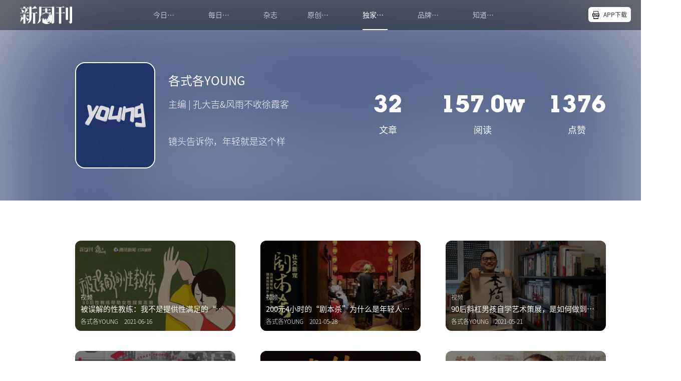

--- FILE ---
content_type: text/html;charset=utf-8
request_url: https://www.neweekly.com.cn/column/10028
body_size: 4871
content:
<!DOCTYPE html><html><head><meta charSet="utf-8"><meta name="viewport" content="width=device-width, initial-scale=1, shrink-to-fit=no"><meta name="theme-color" content="#000000"><link rel="shortcut icon" href="https://horse.neweekly.com.cn/static/img/logo.png"><title>各式各YOUNG - 新周刊</title><meta name="keywords" content="新周刊,杂志,新锐,新锐榜,热声,刀锋图书奖"><meta name="description" content="自1996年创刊，新周刊一直致力于成为一个时代的观点供应商、资讯整合商、视觉开发商、传媒运营商，始终保持以最敏锐的视角，观察与记录中国社会变迁，是中国期刊市场上最具代表性和舆论影响力的杂志之一。作为中国最新锐的生活方式周刊，《新周刊》不仅革新了传统的传媒理念，独创了一套极具特色的传媒方法论，更是推出了一系列广受欢迎的原创话题和深度报道，成为一个时代的体温计。在移动互联网时代，新周刊已发展成为拥有千万级粉丝基础的文化IP，是集杂志、新媒体、活动、图书出版与整合营销为一体、极具全国影响力的全媒体传播平台。"><!--[--><!--]--><!--[--><script src="https://horse.neweekly.com.cn/static/js/jquery-2.0.0.min.js"></script><script src="https://horse.neweekly.com.cn/static/js/sensorsdata.full.js?1637142559735"></script><script src="/zmy-data-collection-2.0.0.min.js"></script><!--]--><!--[--><link rel="stylesheet" href="/client/static/css/8133950573817171.c126cab1.chunk.css"><link rel="stylesheet" href="/client/static/css/2508681869700574.957d3a08.chunk.css"><link rel="stylesheet" href="/client/static/css/Page.c1ed772e.chunk.css"><link rel="stylesheet" href="/client/static/css/column-id.b07284e4.chunk.css"><!--]--><!----></head><body><div id="app"><!--[--><div class="column_detail_page"><div data-v-7a8fd3aa><div id="header" class="header" style="transform:translateX(-0px);" data-v-7a8fd3aa><img src="/img/logo.png" alt="logo" class="logo" data-v-7a8fd3aa><div class="left_wrap" data-v-7a8fd3aa><!--[--><!--]--></div><div class="active_border" style="display:none;" data-v-7a8fd3aa></div><div class="right_wrap" data-v-7a8fd3aa><a href="https://app.neweekly.com.cn/download" target="_blank" rel="noreferrer" class="btn app" data-v-7a8fd3aa>APP下载</a><!--[--><!--]--><div class="official" data-v-7a8fd3aa><!--[--><!--]--><div class="official_icon more" data-v-7a8fd3aa></div></div></div></div><!----></div><div class="banner"><div class="banner_bg" style="background-image:url(&#39;https://horse.neweekly.com.cn/Matching/2021/e8968f79e3024cfe9795f8b14c83d06c.png/NeweeklyBasis750&#39;);"></div><div class="banner_content"><img src="https://horse.neweekly.com.cn/Matching/2021/e8968f79e3024cfe9795f8b14c83d06c.png" alt="各式各YOUNG" class="banner_cover"><div><div class="banner_title"><!----> 各式各YOUNG</div><div class="banner_subtitle"> 主编 | 孔大吉&amp;风雨不收徐霞客</div><div class="banner_desc"><!----><span>镜头告诉你，年轻就是这个样</span></div></div><div class="banner_right"><div class="data"><div class="number">32</div><div class="text">文章</div></div><div class="data"><div class="number">157.0w</div><div class="text">阅读</div></div><div class="data"><div class="number"><span>1376</span></div><div class="text">点赞</div></div></div></div></div><div role="feed" class="van-list" aria-busy="false"><!--[--><div class="content"><div class="article_wrap"><section class="article_block" data-v-54dc145e><!--[--><!--[--><a class="article_item" href="/article/shp0527622194" target="_blank" rel="noreferrer" data-v-54dc145e><div data-v-54dc145e><div class="article_item_subtitle" data-v-54dc145e>视频</div><h2 class="article_item_title" data-v-54dc145e>被误解的性教练：我不是提供性满足的“性工作者”</h2><div class="article_item_bottom" data-v-54dc145e><!--[--><span class="mo_title" data-v-54dc145e>各式各YOUNG</span><span class="time" data-v-54dc145e>2021-06-16</span><!--]--></div></div></a><!--]--><!--[--><a class="article_item" href="/article/shp0143430994" target="_blank" rel="noreferrer" data-v-54dc145e><div data-v-54dc145e><div class="article_item_subtitle" data-v-54dc145e>视频</div><h2 class="article_item_title" data-v-54dc145e>200元4小时的“剧本杀”为什么是年轻人的快乐星球？</h2><div class="article_item_bottom" data-v-54dc145e><!--[--><span class="mo_title" data-v-54dc145e>各式各YOUNG</span><span class="time" data-v-54dc145e>2021-05-28</span><!--]--></div></div></a><!--]--><!--[--><a class="article_item" href="/article/shp1912608192" target="_blank" rel="noreferrer" data-v-54dc145e><div data-v-54dc145e><div class="article_item_subtitle" data-v-54dc145e>视频</div><h2 class="article_item_title" data-v-54dc145e>90后斜杠男孩自学艺术策展，是如何做到财务自由的？</h2><div class="article_item_bottom" data-v-54dc145e><!--[--><span class="mo_title" data-v-54dc145e>各式各YOUNG</span><span class="time" data-v-54dc145e>2021-05-21</span><!--]--></div></div></a><!--]--><!--[--><a class="article_item" href="/article/shp0755434093" target="_blank" rel="noreferrer" data-v-54dc145e><div data-v-54dc145e><div class="article_item_subtitle" data-v-54dc145e>视频</div><h2 class="article_item_title" data-v-54dc145e>70后大学教授与他的二次元手办世界：我的性格像猫，特别好奇</h2><div class="article_item_bottom" data-v-54dc145e><!--[--><span class="mo_title" data-v-54dc145e>各式各YOUNG</span><span class="time" data-v-54dc145e>2021-04-29</span><!--]--></div></div></a><!--]--><!--[--><a class="article_item" href="/article/shp1934129392" target="_blank" rel="noreferrer" data-v-54dc145e><div data-v-54dc145e><div class="article_item_subtitle" data-v-54dc145e>社会</div><h2 class="article_item_title" data-v-54dc145e>探访羊城调酒师：“在酒吧里工作，每一天都是新的循环”</h2><div class="article_item_bottom" data-v-54dc145e><!--[--><span class="mo_title" data-v-54dc145e>各式各YOUNG</span><span class="time" data-v-54dc145e>2021-04-15</span><!--]--></div></div></a><!--]--><!--[--><a class="article_item" href="/article/shp1190043221" target="_blank" rel="noreferrer" data-v-54dc145e><div data-v-54dc145e><div class="article_item_subtitle" data-v-54dc145e>视频</div><h2 class="article_item_title" data-v-54dc145e>为了一秒钟镜头，他们开着宝马去当群演</h2><div class="article_item_bottom" data-v-54dc145e><!--[--><span class="mo_title" data-v-54dc145e>各式各YOUNG</span><span class="time" data-v-54dc145e>2021-03-17</span><!--]--></div></div></a><!--]--><!--[--><a class="article_item" href="/article/shp0115063630" target="_blank" rel="noreferrer" data-v-54dc145e><div data-v-54dc145e><div class="article_item_subtitle" data-v-54dc145e>视频</div><h2 class="article_item_title" data-v-54dc145e>中国赛车手不止韩寒</h2><div class="article_item_bottom" data-v-54dc145e><!--[--><span class="mo_title" data-v-54dc145e>各式各YOUNG</span><span class="time" data-v-54dc145e>2021-02-09</span><!--]--></div></div></a><!--]--><!--[--><a class="article_item" href="/article/shp0801815246" target="_blank" rel="noreferrer" data-v-54dc145e><div data-v-54dc145e><div class="article_item_subtitle" data-v-54dc145e>视频</div><h2 class="article_item_title" data-v-54dc145e>猝死频发，打工人保命必看！</h2><div class="article_item_bottom" data-v-54dc145e><!--[--><span class="mo_title" data-v-54dc145e>各式各YOUNG</span><span class="time" data-v-54dc145e>2021-01-17</span><!--]--></div></div></a><!--]--><!--[--><a class="article_item" href="/article/shp0662791832" target="_blank" rel="noreferrer" data-v-54dc145e><div data-v-54dc145e><div class="article_item_subtitle" data-v-54dc145e>视频</div><h2 class="article_item_title" data-v-54dc145e>他逃离广州，搬进了云层</h2><div class="article_item_bottom" data-v-54dc145e><!--[--><span class="mo_title" data-v-54dc145e>各式各YOUNG</span><span class="time" data-v-54dc145e>2021-01-15</span><!--]--></div></div></a><!--]--><!--[--><a class="article_item" href="/article/shp0725623271" target="_blank" rel="noreferrer" data-v-54dc145e><div data-v-54dc145e><div class="article_item_subtitle" data-v-54dc145e>视频</div><h2 class="article_item_title" data-v-54dc145e>你肯定想不到，老司机的车还能这么开！（视频）</h2><div class="article_item_bottom" data-v-54dc145e><!--[--><span class="mo_title" data-v-54dc145e>各式各YOUNG</span><span class="time" data-v-54dc145e>2021-01-03</span><!--]--></div></div></a><!--]--><!--[--><a class="article_item" href="/article/shp1307178533" target="_blank" rel="noreferrer" data-v-54dc145e><div data-v-54dc145e><div class="article_item_subtitle" data-v-54dc145e>视频</div><h2 class="article_item_title" data-v-54dc145e>出轨、家暴、分财产，婚姻律师教你如何收集证据</h2><div class="article_item_bottom" data-v-54dc145e><!--[--><span class="mo_title" data-v-54dc145e>各式各YOUNG</span><span class="time" data-v-54dc145e>2020-12-21</span><!--]--></div></div></a><!--]--><!--[--><a class="article_item" href="/article/shp1481137987" target="_blank" rel="noreferrer" data-v-54dc145e><div data-v-54dc145e><div class="article_item_subtitle" data-v-54dc145e>视频</div><h2 class="article_item_title" data-v-54dc145e>远离市区的灯红酒绿，我在海边找到TA | 原创视频·各式各YOUNG</h2><div class="article_item_bottom" data-v-54dc145e><!--[--><span class="mo_title" data-v-54dc145e>各式各YOUNG</span><span class="time" data-v-54dc145e>2020-12-05</span><!--]--></div></div></a><!--]--><!--]--></section></div><!--[--><div class="loading" data-v-3ae23cc6><div class="loading_icon" data-v-3ae23cc6></div><div class="loading_text" data-v-3ae23cc6>加载中</div></div><!--]--></div><!--]--><!----><!----><!----><div class="van-list__placeholder"></div></div><!----><section class="copyright" id="copyright" data-v-26556672><div class="van-image logo" style="" data-v-26556672><img class="van-image__img" style=""><div class="van-image__loading"><i class="van-badge__wrapper van-icon van-icon-photo van-image__loading-icon" style=""><!--[--><!----><!----><!--]--><!----></i></div><!----></div><div class="link_group" data-v-26556672><a href="javascript:;" class="link" data-v-26556672>关于我们</a><a href="https://neweekly.taobao.com/index.htm?spm=a1z10.1-c-s.w5002-23077733782.2.4ed01a0109gRSf" target="_blank" class="link" data-v-26556672>杂志订阅</a><a href="/business" target="_blank" class="link" data-v-26556672>商务合作</a><a href="/notice" target="_blank" class="link" data-v-26556672>公司公告</a><a href="https://www.zhipin.com/gongsir/91b3df096fb23a461XR_3Ni7EA~~.html?ka=company-jobs" target="_blank" class="link" data-v-26556672>加入新周刊</a></div><div class="text" data-v-26556672> ©2021 neweekly.com.cn. All rights reserved. <br data-v-26556672> 本站内容归属广东新周刊杂志社有限公司版权所有<br data-v-26556672> 以商业目的使用网站内容需获许可 </div><div class="text" data-v-26556672><a target="_blank" href="https://horse.neweekly.com.cn/System/广播电视节目制作经营许可证-水印.pdf" data-v-26556672>广播电视节目制作经营许可证</a><a target="_blank" href="https://scheme.timesmedia.com.cn/neweekly/certificate/%E6%96%B0%E5%91%A8%E5%88%8A%E4%BA%92%E8%81%94%E7%BD%91%E6%96%B0%E9%97%BB%E4%BF%A1%E6%81%AF%E6%9C%8D%E5%8A%A1%E8%AE%B8%E5%8F%AF%E8%AF%81.pdf" data-v-26556672>互联网新闻许可证 44120250001</a></div><div class="bottom" data-v-26556672><a href="https://beian.miit.gov.cn/#/Integrated/recordQuery" target="_blank" data-v-26556672>粤ICP备16113305号</a><a href="http://www.beian.gov.cn/portal/registerSystemInfo?recordcode=44010402002681" target="_blank" class="ga" data-v-26556672>粤公网安备 44010402002681号</a><a href="https://www.12377.cn/" target="_blank" data-v-26556672>违法不良信息举报电话：12377</a></div></section></div><!--]--></div><!--[--><script>window.__USE_SSR__=true; window.__INITIAL_DATA__ ={"indexStore":{"data":{}},"detailStore":{"data":{},"columnData":{}},"commonStore":{"pageTitle":"各式各YOUNG - 新周刊","env":""},"dailyStore":{"list":[],"nextTime":""},"columnStore":{"list":[],"detail":{"id":10028,"officialName":"各式各YOUNG","avater":"https:\u002F\u002Fhorse.neweekly.com.cn\u002FMatching\u002F2021\u002Fe8968f79e3024cfe9795f8b14c83d06c.png","sort":2,"likeNum":1376,"readNum":1570712,"newOfficial":null,"synopsis":"镜头告诉你，年轻就是这个样","editorName":"孔大吉&风雨不收徐霞客","updateTime":1647586896000,"articleNum":32,"shareUrl":"https:\u002F\u002Fapp.neweekly.com.cn\u002Fwebm\u002Fofficial\u002F10028","shareTitle":null,"shareSummary":null,"shareImg":null,"officialType":null,"borderColor":null,"webUrl":"https:\u002F\u002Fapp.neweekly.com.cn\u002Fwebm\u002Fapp\u002Fofficial\u002F10028"},"articleList":[{"articleUid":"shp0527622194","title":"被误解的性教练：我不是提供性满足的“性工作者”","authorName":"剪辑 | 徐霞客","coverImg":"https:\u002F\u002Fhorse.neweekly.com.cn\u002FMatching\u002F2021\u002Fb1225aadb66745baaff440763b0b0d54.jpg\u002FNeweeklyBasis750","articleType":"3","original":true,"video":null,"factTime":1623831491000,"labelType":"","moId":10028,"moTitle":"各式各YOUNG","moImg":null,"labelTitle":"视频","videos":null,"freeFlag":1,"ifPay":0},{"articleUid":"shp0143430994","title":"200元4小时的“剧本杀”为什么是年轻人的快乐星球？","authorName":"剪辑 | 孔大吉","coverImg":"https:\u002F\u002Fhorse.neweekly.com.cn\u002FMatching\u002F2021\u002F07609c541f154db7a079ba846776546d.jpg\u002FNeweeklyBasis750","articleType":"3","original":true,"video":null,"factTime":1622188898000,"labelType":"","moId":10028,"moTitle":"各式各YOUNG","moImg":null,"labelTitle":"视频","videos":null,"freeFlag":1,"ifPay":0},{"articleUid":"shp1912608192","title":"90后斜杠男孩自学艺术策展，是如何做到财务自由的？","authorName":"采访 | 徐霞客","coverImg":"https:\u002F\u002Fhorse.neweekly.com.cn\u002FMatching\u002F2021\u002Fee4d9203fa194750acb97fb123bde4d3.jpg\u002FNeweeklyBasis750","articleType":"3","original":true,"video":null,"factTime":1621585938000,"labelType":"","moId":10028,"moTitle":"各式各YOUNG","moImg":null,"labelTitle":"视频","videos":null,"freeFlag":1,"ifPay":0},{"articleUid":"shp0755434093","title":"70后大学教授与他的二次元手办世界：我的性格像猫，特别好奇","authorName":"剪辑 | 徐霞客","coverImg":"https:\u002F\u002Fhorse.neweekly.com.cn\u002FMatching\u002F2021\u002Fe4e5cdeea7174e03bef202e40a1c1ec1.jpg\u002FNeweeklyBasis750","articleType":"3","original":true,"video":null,"factTime":1619691075000,"labelType":"","moId":10028,"moTitle":"各式各YOUNG","moImg":null,"labelTitle":"视频","videos":null,"freeFlag":1,"ifPay":0},{"articleUid":"shp1934129392","title":"探访羊城调酒师：“在酒吧里工作，每一天都是新的循环”","authorName":"文 | Mr.Cosmio","coverImg":"https:\u002F\u002Fhorse.neweekly.com.cn\u002FMatching\u002F2021\u002F7a03ececbfb443f6ac4db72f41317fe6.jpg\u002FNeweeklyBasis750","articleType":"3","original":true,"video":null,"factTime":1618463057000,"labelType":"","moId":10028,"moTitle":"各式各YOUNG","moImg":null,"labelTitle":"社会","videos":null,"freeFlag":1,"ifPay":0},{"articleUid":"shp1190043221","title":"为了一秒钟镜头，他们开着宝马去当群演","authorName":"采访 | 孔大吉","coverImg":"https:\u002F\u002Fhorse.neweekly.com.cn\u002Fadmin\u002FMatching\u002F2021\u002F5579e5a5bf3d40dcadb405f070c31da6.png\u002FNeweeklyBasis750","articleType":"3","original":true,"video":null,"factTime":1615970861000,"labelType":"","moId":10028,"moTitle":"各式各YOUNG","moImg":null,"labelTitle":"视频","videos":null,"freeFlag":1,"ifPay":0},{"articleUid":"shp0115063630","title":"中国赛车手不止韩寒","authorName":"采访 | 徐霞客","coverImg":"https:\u002F\u002Fhorse.neweekly.com.cn\u002Fadmin\u002FMatching\u002F2021\u002F4de862f955614a4585f398e8028a6040.png\u002FNeweeklyBasis750","articleType":"3","original":true,"video":null,"factTime":1612832640000,"labelType":null,"moId":10028,"moTitle":"各式各YOUNG","moImg":null,"labelTitle":"视频","videos":null,"freeFlag":1,"ifPay":0},{"articleUid":"shp0801815246","title":"猝死频发，打工人保命必看！","authorName":"剪辑 | 孔大吉","coverImg":"https:\u002F\u002Fhorse.neweekly.com.cn\u002Fadmin\u002FMatching\u002F2021\u002F60fe641e8c7442ed9983888313db5f79.png\u002FNeweeklyBasis750","articleType":"3","original":true,"video":null,"factTime":1610925830000,"labelType":null,"moId":10028,"moTitle":"各式各YOUNG","moImg":null,"labelTitle":"视频","videos":null,"freeFlag":1,"ifPay":0},{"articleUid":"shp0662791832","title":"他逃离广州，搬进了云层","authorName":"采访 | 徐霞客","coverImg":"https:\u002F\u002Fhorse.neweekly.com.cn\u002Fadmin\u002FMatching\u002F2021\u002F2a08e7193e074702b040f5f4099880f6.png\u002FNeweeklyBasis750","articleType":"3","original":true,"video":null,"factTime":1610674260000,"labelType":null,"moId":10028,"moTitle":"各式各YOUNG","moImg":null,"labelTitle":"视频","videos":null,"freeFlag":1,"ifPay":0},{"articleUid":"shp0725623271","title":"你肯定想不到，老司机的车还能这么开！（视频）","authorName":"采访 | 风雨不收徐霞客","coverImg":"https:\u002F\u002Fhorse.neweekly.com.cn\u002Fadmin\u002FMatching\u002F2020\u002F317110f0234543218d81988aa1914a57.png\u002FNeweeklyBasis750","articleType":"3","original":true,"video":null,"factTime":1609637562000,"labelType":null,"moId":10028,"moTitle":"各式各YOUNG","moImg":null,"labelTitle":"视频","videos":null,"freeFlag":1,"ifPay":0},{"articleUid":"shp1307178533","title":"出轨、家暴、分财产，婚姻律师教你如何收集证据","authorName":"剪辑 | 孔大吉","coverImg":"https:\u002F\u002Fhorse.neweekly.com.cn\u002Fadmin\u002FMatching\u002F2020\u002F5e161db3228b41859ef9d6be72c8a450.png\u002FNeweeklyBasis750","articleType":"3","original":true,"video":null,"factTime":1608570268000,"labelType":null,"moId":10028,"moTitle":"各式各YOUNG","moImg":null,"labelTitle":"视频","videos":null,"freeFlag":1,"ifPay":0},{"articleUid":"shp1481137987","title":"远离市区的灯红酒绿，我在海边找到TA | 原创视频·各式各YOUNG","authorName":"摄影 | 孔大吉","coverImg":"https:\u002F\u002Fhorse.neweekly.com.cn\u002Fadmin\u002FMatching\u002F2020\u002F55a62986a2a5484c83da76760475ef71.png\u002FNeweeklyBasis750","articleType":"3","original":true,"video":null,"factTime":1607168940000,"labelType":null,"moId":10028,"moTitle":"各式各YOUNG","moImg":null,"labelTitle":"视频","videos":null,"freeFlag":1,"ifPay":0}]},"magazineStore":{"latest":{},"list":{},"detail":{},"payMenu":[]},"articleStore":{"articleUid":"","detail":{}},"videoStore":{"latest":{},"list":[],"hasNextPage":true},"writerStore":{"list":[],"detail":{},"articleList":[]},"readStore":{"latest":{},"list":[]},"brandStore":{"years":[],"activityId":"","bannerList":[],"activityList":[],"articleList":[]},"hotVoiceStore":{"data":{},"year":""}};window.__USE_VITE__=false</script><!--]--><!--[--><script src="/client/static/js/runtime~Page.e4ac53a7.js"></script><script src="/client/static/js/vendor.3348d0af.chunk.js"></script><script src="/client/static/js/Page.2c0c005f.chunk.js"></script><!--]--></body></html>

--- FILE ---
content_type: text/css; charset=utf-8
request_url: https://www.neweekly.com.cn/client/static/css/8133950573817171.c126cab1.chunk.css
body_size: 1872
content:
.official[data-v-4dd9e050]{position:fixed;top:14px;right:80px;bottom:0;z-index:-1;overflow:hidden;opacity:0;width:32px;height:32px;background-size:cover;background-position:50%;background-repeat:no-repeat;background-image:url(http://horse.neweekly.com.cn/static/img/official_bg.png/NeweeklyBasis750);transition:all .5s ease}.official.show[data-v-4dd9e050]{opacity:1;right:0;top:0;width:100%;height:100%}.official.show .official_bg[data-v-4dd9e050],.official.show .official_inner[data-v-4dd9e050]{opacity:1}.official_bg[data-v-4dd9e050]{position:fixed;top:0;left:0;right:0;bottom:0;z-index:-1;opacity:0;transition-delay:.5s;transition:all .5s ease;-webkit-backdrop-filter:blur(64px);backdrop-filter:blur(64px);filter:blur(64px)}.official_bg[data-v-4dd9e050]:after{content:"";position:absolute;top:0;left:0;right:0;bottom:0;background:rgba(0,0,0,.2);z-index:10}.official .close_btn[data-v-4dd9e050]{position:fixed;top:20px;right:94px;width:30px;height:30px;background:url(/img/close.png) no-repeat;background-size:cover;background-position:50%;border:none;z-index:20;opacity:0;cursor:pointer}.official .close_btn.show[data-v-4dd9e050]{opacity:1;transition:all .3s ease}.official .close_btn.show[data-v-4dd9e050]:hover{opacity:.8}.official_inner[data-v-4dd9e050]{padding:72px 80px;opacity:0;transition:all .5s ease}.official_inner .logo[data-v-4dd9e050]{display:block;margin:0 auto 100px;width:280px}.official_inner .block[data-v-4dd9e050]{margin-bottom:96px}.official_inner .block_title[data-v-4dd9e050]{position:relative;margin-bottom:64px;font-size:20px;color:#fff;font-weight:700;text-align:center;font-family:SOURCEHANSANSCN-LIGHT}.official_inner .block_title[data-v-4dd9e050]:after{content:"";position:absolute;bottom:-20px;left:50%;margin-left:-16px;width:32px;height:4px;background-color:#fff}.official_inner .block_content[data-v-4dd9e050]{margin:0 auto;color:#fff;font-size:14px;line-height:24px}.official_inner .block_content.text[data-v-4dd9e050]{max-width:1096px;font-family:SOURCEHANSANSCN-LIGHT}.official_inner .official_block[data-v-4dd9e050]{width:560px;padding:20px;border-radius:10px;background-color:rgba(0,0,0,.3)}.official_inner .official_block_header[data-v-4dd9e050]{position:relative;margin-bottom:30px;padding-left:80px}.official_inner .official_block_header .official_logo[data-v-4dd9e050]{position:absolute;top:0;left:0;width:60px;height:60px;border-radius:7px;background-size:cover;background-repeat:no-repeat;background-position:50%}.official_inner .official_block_header .official_title[data-v-4dd9e050]{position:relative;top:2px;margin-bottom:24px;font-size:18px;line-height:18px;color:#fff;font-family:SOURCEHANSANSCN-LIGHT}.official_inner .official_block_header .official_link[data-v-4dd9e050]{position:relative;top:-1px;display:flex;height:24px}.official_inner .official_block_header .official_link_btn[data-v-4dd9e050]{position:relative;padding-left:18px;margin-right:32px;color:#fff;font-size:14px;background-size:14px 14px;background-position:left 5px;background-repeat:no-repeat;-webkit-user-select:none;-moz-user-select:none;user-select:none;font-family:SOURCEHANSANSCN-LIGHT}.official_inner .official_block_header .official_link_btn.wx[data-v-4dd9e050]{background-position:left 4px;background-image:url(/img/wx.png)}.official_inner .official_block_header .official_link_btn.wb[data-v-4dd9e050]{background-image:url(/img/wb.png)}.official_inner .official_block_header .official_link_btn.bili[data-v-4dd9e050]{background-image:url(/img/bili.png)}.official_inner .official_block_header .official_link_btn.sph[data-v-4dd9e050]{background-image:url(/img/sph.png)}.official_inner .official_block_header .official_link_btn img[data-v-4dd9e050]{position:absolute;top:30px;left:0;width:100px;height:100px;opacity:0;transform:translateY(10px);transition:all .5s ease}.official_inner .official_block_header .official_link_btn:hover img[data-v-4dd9e050]{transform:translateY(0);opacity:1}.official_inner .official_block_header[data-v-4dd9e050]:after{content:"";position:absolute;bottom:-10px;left:0;right:0;height:1px;background:hsla(0,0%,100%,.2)}.official_inner .official_block_content .content_title[data-v-4dd9e050]{margin-bottom:20px}.official_inner .official_block_content .content_text[data-v-4dd9e050]{font-family:SOURCEHANSANSCN-LIGHT}.header[data-v-7a8fd3aa]{position:fixed;top:0;left:0;right:0;height:60px;min-width:1360px;padding:0 80px;z-index:200;transition:background .5s ease;background:rgba(0,0,0,.4)}.header.bg_color[data-v-7a8fd3aa]{background-color:#fff;box-shadow:0 2px 8px rgba(0,0,0,.05)}.header.bg_color .active_border[data-v-7a8fd3aa]{background-color:#0d3482}.header.bg_color .btn[data-v-7a8fd3aa]{color:#333}.header.bg_color .btn.app[data-v-7a8fd3aa]{background-color:#0d3482;color:#fff}.header.bg_color .btn.app[data-v-7a8fd3aa]:before{background-image:url(/img/app2.png)}.header.bg_color .btn.app[data-v-7a8fd3aa]:hover{background-color:#082154}.header.bg_color .btn.active[data-v-7a8fd3aa]{color:#0d3482}.header.bg_color .right_wrap .official[data-v-7a8fd3aa]{border:1px solid #eee}.header.night[data-v-7a8fd3aa]{background-color:#262626}.header.night .active_border[data-v-7a8fd3aa]{background-color:#fff}.header.night .btn[data-v-7a8fd3aa]{color:#fff}.header.night .btn.app[data-v-7a8fd3aa]{color:#333;background-color:#fff}.header.night .btn.app[data-v-7a8fd3aa]:before{background-image:url(/img/app.png)}.header.night .btn.app[data-v-7a8fd3aa]:hover{background-color:#d9d9d9}.header.night .btn.active[data-v-7a8fd3aa]{color:#fff}.header.sm[data-v-7a8fd3aa]{padding:0 40px}.header.sm .btn span[data-v-7a8fd3aa]{display:inline-block;max-width:50px;overflow:hidden;white-space:nowrap;text-overflow:ellipsis}.header .logo[data-v-7a8fd3aa]{margin-top:12px;width:104px;cursor:pointer}.header .left_wrap[data-v-7a8fd3aa]{position:absolute;top:0;left:276px;height:60px}.header .btn[data-v-7a8fd3aa]{display:inline-block;height:60px;line-height:60px;padding:0 30px;font-size:14px;color:#fff;transition:all .5s ease;font-family:SOURCEHANSANSCN-LIGHT}.header .btn.app[data-v-7a8fd3aa]{position:relative;top:2px;height:14px;border-radius:6px;margin-right:20px;padding:8px 8px 8px 30px;font-size:12px;line-height:14px;color:#333;background-color:#fff;font-weight:100;font-family:SOURCEHANSANSCN-REGULAR}.header .btn.app[data-v-7a8fd3aa]:before{content:"";position:absolute;top:8px;left:8px;width:14px;height:16px;background:url(/img/app.png) no-repeat;background-size:cover;z-index:10}.header .btn.app[data-v-7a8fd3aa]:hover{background-color:hsla(0,0%,100%,.8)}.header .btn.active[data-v-7a8fd3aa],.header .btn[data-v-7a8fd3aa]:hover{font-family:SOURCEHANSANSCN-REGULAR}.header .active_border[data-v-7a8fd3aa]{position:absolute;bottom:0;width:20px;height:2px;opacity:0;background-color:#fff;transition:all .5s ease-in-out}.header .right_wrap[data-v-7a8fd3aa]{position:relative;z-index:20;float:right;margin-top:12px;display:flex;justify-content:flex-end}.header .right_wrap .official[data-v-7a8fd3aa]{flex:0 0 32px;height:32px;width:32px;box-sizing:border-box;margin-left:8px;padding:4px 2px;display:flex;flex-wrap:wrap;align-items:center;justify-content:center;border:2px solid #fff;border-radius:10px;background-color:rgba(0,0,0,.3);background-size:contain;background-repeat:no-repeat;background-position:50%;cursor:pointer}.header .right_wrap .official_icon[data-v-7a8fd3aa]{flex:0 0 10px;width:10px;height:10px;margin:0 1px 2px;border-radius:50%;background-size:contain;background-repeat:no-repeat;background-position:50%}.header .right_wrap .official .more[data-v-7a8fd3aa]{background-image:url(/img/more.png)}.copyright[data-v-26556672]{position:relative;padding:60px 60px 30px;text-align:center;background-color:#fbfbfb}.copyright.night[data-v-26556672]{background-color:#1d1d1d}.copyright.night .link_group .link[data-v-26556672]{color:#fff}.copyright .logo[data-v-26556672]{margin:0 auto 52px;width:116px;height:40px}.copyright .link_group[data-v-26556672]{margin:0 auto 60px}.copyright .link_group .link[data-v-26556672]{padding:0 30px;font-size:16px;color:#333}.copyright .link_group .link[data-v-26556672]:hover{color:#0d3482}.copyright .text[data-v-26556672]{margin-bottom:40px;font-size:14px;color:#818181;line-height:22px}.copyright .text a[data-v-26556672]{color:inherit;margin:0 10px}.copyright .bottom a[data-v-26556672]{position:relative;padding:0 30px;font-size:14px;color:#818181}.copyright .bottom a.ga[data-v-26556672]{margin-left:18px}.copyright .bottom a.ga[data-v-26556672]:after{content:"";position:absolute;top:1px;left:10px;width:18px;height:18px;background:url(/img/jh.png) no-repeat;background-size:contain;background-position:50%}.copyright .bottom a[data-v-26556672]:hover{color:#0d3482}

--- FILE ---
content_type: text/css; charset=utf-8
request_url: https://www.neweekly.com.cn/client/static/css/column-id.b07284e4.chunk.css
body_size: 25531
content:
.article_block[data-v-54dc145e]{display:flex;flex-wrap:wrap;margin:0 -25px}.article_block .article_item[data-v-54dc145e]{position:relative;flex:0 0 320px;width:320px;height:180px;box-sizing:border-box;margin:0 25px 40px;padding:0 11px 11px;border-radius:12px;display:flex;align-items:flex-end;overflow:hidden;background-position:50%;background-repeat:no-repeat;background-size:cover;transition:all .5s ease}.article_block .article_item.free[data-v-54dc145e]:after{content:"";position:absolute;top:0;left:0;width:42px;height:24px;z-index:10;background:url(/img/free@2x.png) no-repeat;background-size:contain}.article_block .article_item>div[data-v-54dc145e]{width:100%}.article_block .article_item[data-v-54dc145e]:hover{transform:scale(1.05)}.article_block .article_item[data-v-54dc145e]:after{content:"";position:absolute;top:0;left:0;right:0;bottom:0;background:rgba(0,0,0,.5);transition:all .5s ease}.article_block .article_item_subtitle[data-v-54dc145e]{position:relative;z-index:10;margin-bottom:10px;color:#fff;font-size:12px;line-height:12px;font-family:SOURCEHANSANSCN-LIGHT}.article_block .article_item_title[data-v-54dc145e]{position:relative;z-index:10;margin-bottom:8px;color:#fff;font-size:15px;line-height:16px;text-overflow:ellipsis;overflow:hidden;white-space:nowrap;font-weight:400}.article_block .article_item_bottom[data-v-54dc145e]{position:relative;z-index:20;color:#fff;font-size:12px;line-height:16px;font-family:SOURCEHANSANSCN-LIGHT}.article_block .article_item_bottom .mo_title[data-v-54dc145e]{display:inline-block;max-width:185px;overflow:hidden;text-overflow:ellipsis;white-space:nowrap;vertical-align:bottom}.article_block .article_item_bottom .time[data-v-54dc145e]{margin-left:12px}.loading[data-v-3ae23cc6]{margin-bottom:50px;padding:50px;text-align:center}.loading.night[data-v-3ae23cc6]{background-color:#262626}.loading.night .loading_icon[data-v-3ae23cc6]{background-image:url(/img/loading2.png)}.loading.night .loading_text[data-v-3ae23cc6]{color:#fff}.loading_icon[data-v-3ae23cc6]{margin:0 auto 12px;width:56px;height:56px;background:url(/img/loading.png) no-repeat;background-size:cover;animation:loader-3ae23cc6 1s linear infinite}.loading_text[data-v-3ae23cc6]{font-size:14px;color:#0d3482;font-weight:700;text-align:center}.loading_text.error[data-v-3ae23cc6]{color:#ababab;cursor:pointer}@keyframes loader-3ae23cc6{0%{transform:rotate(1turn)}to{transform:rotate(0)}}.banner{height:400px;overflow:hidden;background:rgba(74,74,74,.2)}.banner,.banner_bg{top:0;left:0;width:100%}.banner_bg{position:absolute;height:100%;background-size:cover;background-position:50%;background-repeat:no-repeat;filter:blur(220px)}.banner_content{position:relative;display:flex;align-items:center;margin:0 auto;padding:124px 566px 64px 186px;width:1060px;height:100%;z-index:10}.banner_cover{position:absolute;left:0;top:124px;width:160px;height:212px;border:2px solid #fff;border-radius:20px;overflow:hidden;-o-object-fit:cover;object-fit:cover}.banner_title{position:relative;margin-bottom:20px;font-size:24px;line-height:26px;color:#fff;text-overflow:ellipsis;overflow:hidden;white-space:nowrap}.banner_title_more{padding:10px 15px}.banner_subtitle{margin-bottom:30px;height:28px;font-size:18px;line-height:28px;color:#fff;font-family:SOURCEHANSANSCN-LIGHT}.banner_desc{display:flex;align-items:center;height:60px;font-size:18px}.banner_desc span{line-height:28px;color:#fff;font-family:SOURCEHANSANSCN-LIGHT;display:-webkit-box;-webkit-line-clamp:2;-webkit-box-orient:vertical;text-overflow:ellipsis;overflow:hidden}.banner_desc_more{padding:10px 15px;max-width:500px;line-height:24px}.banner_right{position:absolute;top:182px;right:0;width:565px;display:flex;opacity:0}.banner_right .data{flex:1 1;color:#fff;text-align:center}.banner_right .data .number{font-size:48px;line-height:48px;font-family:Lubalin-Graph-Medium-Bold}.banner_right .data .text{margin-top:20px;font-size:18px;text-align:center}.banner .van-popover__wrapper{display:block}.prism-player .prism-cover:after{content:"";position:absolute;top:0;left:0;width:100%;height:100%;background-color:rgba(0,0,0,.7)}.prism-player .quality-list li.current{color:#1659df}.prism-player .quality-components{margin-top:7px;margin-right:15px}.prism-player .quality-components .current-quality{width:40px}.prism-player .quality-components .quality-list{left:-15px}.prism-player .rate-components{margin-top:7px}.prism-player .rate-components .current-rate{width:60px}.prism-player .rate-components .rate-list{left:-5px}.prism-player .prism-big-play-btn{bottom:50%!important;left:50%!important;margin:0 0 -33px -33px;width:66px;height:66px;background-image:url(/img/play.png)}.prism-player .prism-big-play-btn .outter{display:none}.prism-player .prism-fullscreen-btn,.prism-player .prism-volume{margin-right:15px!important}.prism-player .prism-progress-played{background-color:#0d3482!important}.prism-player .prism-cover{background-size:contain!important;background-color:#000}.prism-player video{-o-object-fit:contain!important;object-fit:contain!important}.video-js{position:absolute;top:0;left:0;width:100%;height:100%}.video-js.vjs-paused:not(.video-js.vjs-paused.vjs-has-started):after{content:"";position:absolute;top:0;left:0;width:100%;height:100%;background-color:rgba(0,0,0,.7)}.video-js .vjs-big-play-button{top:50%;left:50%;border:none;margin:-33px 0 0 -33px;width:66px!important;height:66px!important;z-index:10;background:url(/img/play.png) no-repeat!important}.tcp-skin .vjs-big-play-button .vjs-button-icon,.video-js .vjs-big-play-button .vjs-icon-placeholder{display:none}.tcp-skin .vjs-play-progress{background-color:#0d3482}#app .swiper-button-prev{left:0;width:50px;height:50px;border-radius:50%;background-color:rgba(0,0,0,.3)}#app .swiper-button-prev:after{background:url(/img/arrow2.png) no-repeat;background-size:16px 28px;background-position:50%;transform:rotate(180deg);color:transparent}#app .swiper-button-next{right:0;width:50px;height:50px;border-radius:50%;background-color:rgba(0,0,0,.3)}#app .swiper-button-next:after{background:url(/img/arrow2.png) no-repeat;background-size:16px 28px;background-position:50%;color:transparent}.van-list__loading{display:none}.van-list__error-text{position:relative;margin-bottom:50px;height:188px;line-height:188px!important;font-size:18px!important;cursor:pointer}@font-face{font-family:PingFang SC-Regular;src:url(/client/static/PingFang_Regular.8e752fd0.ttf)}@font-face{font-family:VISBYCF-BOLD;src:url([data-uri]) format("truetype");font-style:normal;font-weight:400}@font-face{font-family:LubalinGraphStd-Book;src:url(//horse.neweekly.com.cn/static/font/LubalinGraphStd-Book.otf)}@font-face{font-family:SOURCEHANSANSCN-LIGHT;src:url(//horse.neweekly.com.cn/static/font/SOURCEHANSANSCN-LIGHT.otf)}@font-face{font-family:SOURCEHANSANSCN-REGULAR;src:url(//horse.neweekly.com.cn/static/font/SOURCEHANSANSCN-REGULAR.otf)}@font-face{font-family:Lubalin-Graph-Medium-Bold;src:url("[data-uri]") format("truetype");font-style:normal;font-weight:400}@font-face{font-family:ITCLubalinGraph-Medium;src:url([data-uri]) format("truetype");font-style:normal;font-weight:400}.column_detail_page{min-width:1360px}.column_detail_page .content{position:relative;z-index:1;padding-bottom:40px;background-color:#fff}.column_detail_page .content .article_wrap{margin:0 auto;width:1060px;padding-top:80px}

--- FILE ---
content_type: application/javascript; charset=utf-8
request_url: https://www.neweekly.com.cn/client/static/js/column-id.89f79019.chunk.js
body_size: 3976
content:
(window.webpackJsonp=window.webpackJsonp||[]).push([[19],{249:function(e,t,n){"use strict";n.d(t,"a",(function(){return a}));var c=n(36),r=n(1);function a(){var e=Object(c.useStore)(),t=Object(r.computed)((function(){return e.state.indexStore})),n=Object(r.computed)((function(){return e.state.dailyStore})),a=Object(r.computed)((function(){return e.state.articleStore})),o=Object(r.computed)((function(){return e.state.columnStore})),i=Object(r.computed)((function(){return e.state.magazineStore})),l=Object(r.computed)((function(){return e.state.videoStore})),s=Object(r.computed)((function(){return e.state.writerStore})),u=Object(r.computed)((function(){return e.state.readStore})),d=Object(r.computed)((function(){return e.state.brandStore})),b=Object(r.computed)((function(){return e.state.commonStore.env})),m=Object(r.computed)((function(){return e.state.hotVoiceStore}));return{store:e,indexData:t,dailyData:n,articleData:a,columnData:o,magazineData:i,videoData:l,writerData:s,readData:u,brandData:d,env:b,hotVoiceData:m}}},258:function(e,t,n){"use strict";var c=n(1),r={key:0,class:"loading_icon"},a={key:2,class:"loading_text"};var o={name:"Loading",props:{dark:{type:Boolean,default:!1},fetchError:{type:Boolean,default:!1}},setup:function(e,t){var n=t.emit;return{refetch:function(){n("refetch")}}}},i=n(28);const l=n.n(i)()(o,[["render",function(e,t,n,o,i,l){return Object(c.openBlock)(),Object(c.createElementBlock)("div",{class:Object(c.normalizeClass)(["loading",{night:n.dark}])},[n.fetchError?Object(c.createCommentVNode)("",!0):(Object(c.openBlock)(),Object(c.createElementBlock)("div",r)),n.fetchError?(Object(c.openBlock)(),Object(c.createElementBlock)("div",{key:1,class:"loading_text error",onClick:t[0]||(t[0]=function(){return o.refetch&&o.refetch.apply(o,arguments)})},"\u52a0\u8f7d\u5931\u8d25\uff0c\u8bf7\u70b9\u51fb\u91cd\u8bd5")):(Object(c.openBlock)(),Object(c.createElementBlock)("div",a,"\u52a0\u8f7d\u4e2d"))],2)}],["__scopeId","data-v-3ae23cc6"]]);t.a=l},259:function(e,t,n){"use strict";function c(){return{getAuthorName:function(e){return e.split("|").length<2?"":e.split("|")[1].trim()},getArticleUrl:function(e){return"/article/".concat(e.articleUid)}}}n.d(t,"a",(function(){return c}))},260:function(e,t,n){"use strict";n.d(t,"a",(function(){return r}));var c=n(1);function r(){var e=Object(c.ref)(!1);return Object(c.onMounted)((function(){window.addEventListener("scroll",(function(){document.body.scrollTop+document.documentElement.scrollTop>80?e.value=!0:e.value=!1}))})),{showHeaderBg:e}}},261:function(e,t,n){"use strict";n.d(t,"a",(function(){return r}));var c=n(10);function r(e,t){var n=function(){var e=window.location.origin,n=-1!=e.indexOf("localhost")||-1!=e.indexOf("apptest4"),c=n?"https://app-test.nill.work/":"https://app.neweekly.com.cn/",r={article:{host:c,path:"webm/article/"},magazine:{host:c,path:"webm/magazine/"},magazineBuy:{host:c,path:"webm/magazineBuy"},special:{host:c,path:"webm/special/"},column:{host:c,path:"webm/official/"},writer:{host:c,path:"webm/author/"},brand:{host:c,path:"webm/brand/"},hotVoice:{host:n?"https://mapptest4.neweekly.com.cn/":"https://m.neweekly.com.cn/",path:"hotVoice"}};if(document.body.clientWidth<500){var a=window.location.pathname.split("/")[1];if(r[a]){var o=r[a].host+r[a].path+(t||"");"hotVoice"==a&&(o=r[a].host+window.location.pathname.substr(1)+(t||"")),window.location.replace(o)}}};Object(c.vb)((function(){n(),window.addEventListener("resize",n)}))}},262:function(e,t,n){"use strict";n.d(t,"a",(function(){return u}));var c=n(24),r=n.n(c),a=n(19),o=n.n(a),i=n(247),l=n(1),s=n(36);function u(e){var t=Object(l.ref)(!1),n=Object(l.ref)(!1),c=Object(l.ref)(!1),a=Object(l.ref)(1),u=Object(l.ref)(""),d=Object(s.useStore)(),b=Object(l.computed)((function(){return d.state[e.store][e.state]}));e.isLastPage&&(c.value=!0);var m=function(){var i=r()(o.a.mark((function r(){var i;return o.a.wrap((function(r){for(;;)switch(r.prev=r.next){case 0:return t.value=!0,a.value++,r.next=4,e.fetchFunc(a.value,e.pageSize);case 4:if(200==(i=r.sent).code){r.next=8;break}return n.value=!0,r.abrupt("return");case 8:t.value=!1,i.lastPage&&(c.value=!0),i.data&&d.dispatch(e.action,i.data);case 11:case"end":return r.stop()}}),r)})));return function(){return i.apply(this,arguments)}}();return Object(l.onMounted)((function(){var e=i.a.getUrlName("p");e&&(a.value=parseInt(e)),c.value||(u.value="".concat(window.location.href.split("?")[0],"?p=").concat(a.value+1))})),{fetching:t,fetchNext:m,fetchError:n,finished:c,currentPage:a,list:b,nextUrl:u}}},263:function(e,t,n){"use strict";var c=n(1),r={key:0,class:"article_block"},a=["href"],o={class:"article_item_subtitle"},i={class:"article_item_title"},l={class:"article_item_bottom"},s={class:"mo_title"},u={class:"time"};var d=n(247),b=n(259),m=n(248),f={name:"ArticleBlock",props:["list","type","author"],setup:function(e,t){t.emit;var n=Object(b.a)().getAuthorName;return{utils:d.a,getArticleLink:m.b,getAuthorName:n}}},p=n(28);const O=n.n(p)()(f,[["render",function(e,t,n,d,b,m){var f=Object(c.resolveDirective)("lazy");return n.list.length?(Object(c.openBlock)(),Object(c.createElementBlock)("section",r,[(Object(c.openBlock)(!0),Object(c.createElementBlock)(c.Fragment,null,Object(c.renderList)(n.list,(function(e,t){return Object(c.openBlock)(),Object(c.createElementBlock)(c.Fragment,{key:t},[e?Object(c.withDirectives)((Object(c.openBlock)(),Object(c.createElementBlock)("a",{key:0,class:Object(c.normalizeClass)(["article_item",{free:1==e.freeFlag&&"magazine"==n.type}]),href:d.getArticleLink(e.articleUid),target:"_blank",rel:"noreferrer"},[Object(c.createElementVNode)("div",null,[Object(c.createElementVNode)("div",o,Object(c.toDisplayString)(e.labelTitle),1),Object(c.createElementVNode)("h2",i,Object(c.toDisplayString)(e.title),1),Object(c.createElementVNode)("div",l,["magazine"==n.type?(Object(c.openBlock)(),Object(c.createElementBlock)(c.Fragment,{key:0},[Object(c.createTextVNode)(Object(c.toDisplayString)(d.getAuthorName(e.authorName)),1)],64)):"writer"==n.type?(Object(c.openBlock)(),Object(c.createElementBlock)(c.Fragment,{key:1},[Object(c.createTextVNode)(Object(c.toDisplayString)(n.author),1)],64)):(Object(c.openBlock)(),Object(c.createElementBlock)(c.Fragment,{key:2},[Object(c.createElementVNode)("span",s,Object(c.toDisplayString)(e.moTitle),1),Object(c.createElementVNode)("span",u,Object(c.toDisplayString)(d.utils.timeSince(e.factTime,"yyyy-MM-dd")),1)],64))])])],10,a)),[[f,d.utils.compressImg(e.coverImg),"background-image"]]):Object(c.createCommentVNode)("",!0)],64)})),128))])):Object(c.createCommentVNode)("",!0)}],["__scopeId","data-v-54dc145e"]]);t.a=O},324:function(e,t,n){"use strict";n.r(t);var c=n(1),r={class:"column_detail_page"},a={class:"content"},o={class:"article_wrap"},i=["href"];var l=n(24),s=n.n(l),u=n(19),d=n.n(u),b=n(256),m=n(257),f=n(263),p=n(258),O={key:0,class:"banner"},j={class:"banner_content"},h=["src","alt"],v={class:"banner_title_more"},g={key:0,class:"banner_subtitle"},k={class:"banner_desc_more"},w={class:"data"},y={class:"number"},N=Object(c.createElementVNode)("div",{class:"text"},"\u6587\u7ae0",-1),E={class:"data"},B={class:"number"},V=Object(c.createElementVNode)("div",{class:"text"},"\u9605\u8bfb",-1),S={class:"data"},_={class:"number"},x=Object(c.createElementVNode)("div",{class:"text"},"\u70b9\u8d5e",-1);var C=n(254),D=n(247),L=Object(c.defineComponent)({name:"Banner",props:["detail"],setup:function(){var e=Object(c.ref)(!1),t=Object(c.ref)(!1),n=Object(C.a)().csrShow,r=Object(c.ref)(""),a=Object(c.ref)("");return Object(c.onMounted)((function(){!function(){var e=window.innerWidth-r.value.getBoundingClientRect().right,t=window.innerWidth-$(".article_wrap")[0].getBoundingClientRect().right-e;a.value.style.right=t+"px",a.value.style.opacity=1}()})),{utils:D.a,numberRef:r,bannerRef:a,csrShow:n,showMoreTitle:e,showMoreDesc:t,moreEnter:function(n){"title"==n&&(e.value=!0),"desc"==n&&(t.value=!0)},moreLeave:function(n){"title"==n&&(e.value=!1),"desc"==n&&(t.value=!1)}}}}),M=n(28),T=n.n(M);var z=T()(L,[["render",function(e,t,n,r,a,o){var i=Object(c.resolveComponent)("van-popover");return e.detail?(Object(c.openBlock)(),Object(c.createElementBlock)("div",O,[Object(c.createElementVNode)("div",{class:"banner_bg",style:Object(c.normalizeStyle)({backgroundImage:"url('".concat(e.utils.compressImg(e.detail.avater),"')")})},null,4),Object(c.createElementVNode)("div",j,[Object(c.createElementVNode)("img",{src:e.detail.avater,alt:e.detail.officialName,class:"banner_cover"},null,8,h),Object(c.createElementVNode)("div",null,[Object(c.createElementVNode)("div",{class:"banner_title",onMouseenter:t[1]||(t[1]=function(t){return e.moreEnter("title")}),onMouseleave:t[2]||(t[2]=function(t){return e.moreLeave("title")})},[e.csrShow&&e.detail.officialName.length>12?(Object(c.openBlock)(),Object(c.createBlock)(i,{key:0,show:e.showMoreTitle,"onUpdate:show":t[0]||(t[0]=function(t){return e.showMoreTitle=t}),theme:"dark",placement:"bottom-start",offset:[0,36]},{default:Object(c.withCtx)((function(){return[Object(c.createElementVNode)("div",v,Object(c.toDisplayString)(e.detail.officialName),1)]})),_:1},8,["show"])):Object(c.createCommentVNode)("",!0),Object(c.createTextVNode)(" "+Object(c.toDisplayString)(e.detail.officialName),1)],32),e.detail.editorName?(Object(c.openBlock)(),Object(c.createElementBlock)("div",g," \u4e3b\u7f16 | "+Object(c.toDisplayString)(e.detail.editorName),1)):Object(c.createCommentVNode)("",!0),Object(c.createElementVNode)("div",{class:"banner_desc",onMouseenter:t[4]||(t[4]=function(t){return e.moreEnter("desc")}),onMouseleave:t[5]||(t[5]=function(t){return e.moreLeave("desc")})},[e.csrShow&&e.detail.synopsis.length>30?(Object(c.openBlock)(),Object(c.createBlock)(i,{key:0,show:e.showMoreDesc,"onUpdate:show":t[3]||(t[3]=function(t){return e.showMoreDesc=t}),theme:"dark",placement:"bottom-start",offset:[0,66]},{default:Object(c.withCtx)((function(){return[Object(c.createElementVNode)("div",k,Object(c.toDisplayString)(e.detail.synopsis),1)]})),_:1},8,["show"])):Object(c.createCommentVNode)("",!0),Object(c.createElementVNode)("span",null,Object(c.toDisplayString)(e.detail.synopsis),1)],32)]),Object(c.createElementVNode)("div",{class:"banner_right",ref:function(t){return e.bannerRef=t}},[Object(c.createElementVNode)("div",w,[Object(c.createElementVNode)("div",y,Object(c.toDisplayString)(e.utils.toThousand(e.detail.articleNum,!0)),1),N]),Object(c.createElementVNode)("div",E,[Object(c.createElementVNode)("div",B,Object(c.toDisplayString)(e.utils.toThousand(e.detail.readNum,!0)),1),V]),Object(c.createElementVNode)("div",S,[Object(c.createElementVNode)("div",_,[Object(c.createElementVNode)("span",{ref:function(t){return e.numberRef=t}},Object(c.toDisplayString)(e.utils.toThousand(e.detail.likeNum,!0)),513)]),x])],512)])])):Object(c.createCommentVNode)("",!0)}]]),U=n(260),A=n(249),F=n(262),I=n(255),H=n(261),R=n(10),P=n(250),W={components:{Header:b.a,Copyright:m.a,ArticleBlock:f.a,Loading:p.a,Banner:z},setup:function(){Object(I.a)();var e=Object(U.a)().showHeaderBg,t=Object(A.a)().columnData,n=Object(R.s)((function(){return t.value.detail}));Object(H.a)("column",n.value.id);var c=Object(F.a)({store:"columnStore",state:"articleList",action:"columnStore/loadMoreArticleList",pageSize:12,isLastPage:t.value.articleList.length<12,fetchFunc:function(){var e=s()(d.a.mark((function e(t,c){var r;return d.a.wrap((function(e){for(;;)switch(e.prev=e.next){case 0:return e.next=2,P.a.getColumnArticle(n.value.id,t,c);case 2:return(r=e.sent).lastPage=r.data.length<c,e.abrupt("return",r);case 5:case"end":return e.stop()}}),e)})));return function(t,n){return e.apply(this,arguments)}}()}),r=c.fetching,a=c.fetchError,o=c.finished,i=c.fetchNext,l=c.list,u=c.nextUrl;return{showHeaderBg:e,detail:n,list:l,fetching:r,fetchError:a,finished:o,fetchNext:i,utils:D.a,nextUrl:u}}};const J=T()(W,[["render",function(e,t,n,l,s,u){var d=Object(c.resolveComponent)("Header"),b=Object(c.resolveComponent)("Banner"),m=Object(c.resolveComponent)("ArticleBlock"),f=Object(c.resolveComponent)("Loading"),p=Object(c.resolveComponent)("van-list"),O=Object(c.resolveComponent)("Copyright");return Object(c.openBlock)(),Object(c.createElementBlock)("div",r,[Object(c.createVNode)(d,{pageName:"column",bgColorType:l.showHeaderBg},null,8,["bgColorType"]),Object(c.createVNode)(b,{detail:l.detail},null,8,["detail"]),Object(c.createVNode)(p,{loading:l.fetching,"onUpdate:loading":t[0]||(t[0]=function(e){return l.fetching=e}),error:l.fetchError,"onUpdate:error":t[1]||(t[1]=function(e){return l.fetchError=e}),offset:250,finished:l.finished,"error-text":"\u8bf7\u6c42\u5931\u8d25\uff0c\u70b9\u51fb\u91cd\u65b0\u52a0\u8f7d",onLoad:l.fetchNext},{default:Object(c.withCtx)((function(){return[Object(c.createElementVNode)("div",a,[Object(c.createElementVNode)("div",o,[Object(c.createVNode)(m,{list:l.list},null,8,["list"])]),Object(c.renderSlot)(e.$slots,"loading",{},(function(){return[l.finished||l.fetchError?Object(c.createCommentVNode)("",!0):(Object(c.openBlock)(),Object(c.createBlock)(f,{key:0}))]}))])]})),_:3},8,["loading","error","finished","onLoad"]),l.nextUrl?(Object(c.openBlock)(),Object(c.createElementBlock)("a",{key:0,href:l.nextUrl,style:{display:"none"}},"\u4e0b\u4e00\u9875",8,i)):Object(c.createCommentVNode)("",!0),Object(c.createVNode)(O)])}]]);t.default=J}}]);

--- FILE ---
content_type: application/javascript; charset=utf-8
request_url: https://www.neweekly.com.cn/client/static/js/Page.2c0c005f.chunk.js
body_size: 21193
content:
(window.webpackJsonp=window.webpackJsonp||[]).push([[8],{100:function(e,t,n){e.exports=n(101)},111:function(e,t,n){"use strict";n.r(t)},113:function(e,t,n){"use strict";n.r(t)},114:function(e,t,n){"use strict";n.r(t)},117:function(e,t,n){"use strict";n.r(t)},120:function(e,t,n){"use strict";n.r(t)},13:function(e,t,n){"use strict";n.r(t),n.d(t,"CUSTOM_FIELD_INJECTION_KEY",(function(){return M})),n.d(t,"cancelRaf",(function(){return c})),n.d(t,"doubleRaf",(function(){return u})),n.d(t,"flattenVNodes",(function(){return p})),n.d(t,"getScrollParent",(function(){return S})),n.d(t,"inBrowser",(function(){return o})),n.d(t,"onMountedOrActivated",(function(){return w})),n.d(t,"raf",(function(){return a})),n.d(t,"sortChildren",(function(){return m})),n.d(t,"supportsPassive",(function(){return i})),n.d(t,"useChildren",(function(){return v})),n.d(t,"useClickAway",(function(){return j})),n.d(t,"useCountDown",(function(){return y})),n.d(t,"useCustomFieldValue",(function(){return D})),n.d(t,"useEventListener",(function(){return O})),n.d(t,"usePageVisibility",(function(){return A})),n.d(t,"useParent",(function(){return d})),n.d(t,"useRaf",(function(){return R})),n.d(t,"useRect",(function(){return l})),n.d(t,"useScrollParent",(function(){return C})),n.d(t,"useToggle",(function(){return f})),n.d(t,"useWindowSize",(function(){return L}));var r=n(1),o="undefined"!==typeof window,i=!0;function a(e){return o?requestAnimationFrame(e):-1}function c(e){o&&cancelAnimationFrame(e)}function u(e){a(()=>a(e))}var s=(e,t)=>({top:0,left:0,right:e,bottom:t,width:e,height:t}),l=e=>{const t=Object(r.unref)(e);if(t===window){const e=t.innerWidth,n=t.innerHeight;return s(e,n)}return(null==t?void 0:t.getBoundingClientRect)?t.getBoundingClientRect():s(0,0)};function f(e=!1){const t=Object(r.ref)(e);return[t,(e=!t.value)=>{t.value=e}]}function d(e){const t=Object(r.inject)(e,null);if(t){const e=Object(r.getCurrentInstance)(),{link:n,unlink:o,internalChildren:i}=t;n(e),Object(r.onUnmounted)(()=>o(e));return{parent:t,index:Object(r.computed)(()=>i.indexOf(e))}}return{parent:null,index:Object(r.ref)(-1)}}function p(e){const t=[],n=e=>{Array.isArray(e)&&e.forEach(e=>{var o;Object(r.isVNode)(e)&&(t.push(e),(null==(o=e.component)?void 0:o.subTree)&&(t.push(e.component.subTree),n(e.component.subTree.children)),e.children&&n(e.children))})};return n(e),t}var h=(e,t)=>{const n=e.indexOf(t);return-1===n?e.findIndex(e=>void 0!==t.key&&null!==t.key&&e.type===t.type&&e.key===t.key):n};function m(e,t,n){const r=p(e.subTree.children);n.sort((e,t)=>h(r,e.vnode)-h(r,t.vnode));const o=n.map(e=>e.proxy);t.sort((e,t)=>o.indexOf(e)-o.indexOf(t))}function v(e){const t=Object(r.reactive)([]),n=Object(r.reactive)([]),o=Object(r.getCurrentInstance)();return{children:t,linkChildren:i=>{Object(r.provide)(e,Object.assign({link:e=>{e.proxy&&(n.push(e),t.push(e.proxy),m(o,t,n))},unlink:e=>{const r=n.indexOf(e);t.splice(r,1),n.splice(r,1)},children:t,internalChildren:n},i))}}}var b,g;function y(e){let t,n,i,u;const s=Object(r.ref)(e.time),l=Object(r.computed)(()=>{return{total:e=s.value,days:Math.floor(e/864e5),hours:Math.floor(e%864e5/36e5),minutes:Math.floor(e%36e5/6e4),seconds:Math.floor(e%6e4/1e3),milliseconds:Math.floor(e%1e3)};var e}),f=()=>{i=!1,c(t)},d=()=>Math.max(n-Date.now(),0),p=t=>{var n,r;s.value=t,null==(n=e.onChange)||n.call(e,l.value),0===t&&(f(),null==(r=e.onFinish)||r.call(e))},h=()=>{t=a(()=>{i&&(p(d()),s.value>0&&h())})},m=()=>{t=a(()=>{if(i){const n=d();e=n,t=s.value,(Math.floor(e/1e3)!==Math.floor(t/1e3)||0===n)&&p(n),s.value>0&&m()}var e,t})},v=()=>{o&&(e.millisecond?h():m())};return Object(r.onBeforeUnmount)(f),Object(r.onActivated)(()=>{u&&(i=!0,u=!1,v())}),Object(r.onDeactivated)(()=>{i&&(f(),u=!0)}),{start:()=>{i||(n=Date.now()+s.value,i=!0,v())},pause:f,reset:(t=e.time)=>{f(),s.value=t},current:l}}function w(e){let t;Object(r.onMounted)(()=>{e(),Object(r.nextTick)(()=>{t=!0})}),Object(r.onActivated)(()=>{t&&e()})}function O(e,t,n={}){if(!o)return;const{target:i=window,passive:a=!1,capture:c=!1}=n;let u,s=!1;const l=n=>{if(s)return;const o=Object(r.unref)(n);o&&!u&&(o.addEventListener(e,t,{capture:c,passive:a}),u=!0)},f=n=>{if(s)return;const o=Object(r.unref)(n);o&&u&&(o.removeEventListener(e,t,c),u=!1)};let d;return Object(r.onUnmounted)(()=>f(i)),Object(r.onDeactivated)(()=>f(i)),w(()=>l(i)),Object(r.isRef)(i)&&(d=Object(r.watch)(i,(e,t)=>{f(t),l(e)})),()=>{null==d||d(),f(i),s=!0}}function j(e,t,n={}){if(!o)return;const{eventName:i="click"}=n;O(i,n=>{(Array.isArray(e)?e:[e]).every(e=>{const t=Object(r.unref)(e);return t&&!t.contains(n.target)})&&t(n)},{target:document})}function L(){if(!b&&(b=Object(r.ref)(0),g=Object(r.ref)(0),o)){const e=()=>{b.value=window.innerWidth,g.value=window.innerHeight};e(),window.addEventListener("resize",e,{passive:!0}),window.addEventListener("orientationchange",e,{passive:!0})}return{width:b,height:g}}var k,x=/scroll|auto|overlay/i,E=o?window:void 0;function P(e){return"HTML"!==e.tagName&&"BODY"!==e.tagName&&1===e.nodeType}function S(e,t=E){let n=e;for(;n&&n!==t&&P(n);){const{overflowY:e}=window.getComputedStyle(n);if(x.test(e))return n;n=n.parentNode}return t}function C(e,t=E){const n=Object(r.ref)();return Object(r.onMounted)(()=>{e.value&&(n.value=S(e.value,t))}),n}function A(){if(!k&&(k=Object(r.ref)("visible"),o)){const e=()=>{k.value=document.hidden?"hidden":"visible"};e(),window.addEventListener("visibilitychange",e)}return k}var M=Symbol("van-field");function D(e){const t=Object(r.inject)(M,null);t&&!t.customValue.value&&(t.customValue.value=e,Object(r.watch)(e,()=>{t.resetValidation(),t.validateWithTrigger("onChange")}))}function R(e,t){if(o){const{interval:n=0,isLoop:r=!1}=t||{};let o,i,a=!1;const c=()=>{a=!0,cancelAnimationFrame(i)},u=t=>{if(!a){if(void 0===o)o=t;else if(t-o>n&&(e(t),o=t,!r))return void c();i=requestAnimationFrame(u)}};return i=requestAnimationFrame(u),c}return()=>{}}},153:function(e,t,n){"use strict";function r(e){if(null==e)return window;if("[object Window]"!==e.toString()){var t=e.ownerDocument;return t&&t.defaultView||window}return e}function o(e){return e instanceof r(e).Element||e instanceof Element}function i(e){return e instanceof r(e).HTMLElement||e instanceof HTMLElement}function a(e){return"undefined"!==typeof ShadowRoot&&(e instanceof r(e).ShadowRoot||e instanceof ShadowRoot)}n.r(t),n.d(t,"createPopper",(function(){return F})),n.d(t,"offsetModifier",(function(){return U}));var c=Math.round;function u(){var e=navigator.userAgentData;return null!=e&&e.brands?e.brands.map((function(e){return e.brand+"/"+e.version})).join(" "):navigator.userAgent}function s(e,t,n){void 0===t&&(t=!1),void 0===n&&(n=!1);var a=e.getBoundingClientRect(),s=1,l=1;t&&i(e)&&(s=e.offsetWidth>0&&c(a.width)/e.offsetWidth||1,l=e.offsetHeight>0&&c(a.height)/e.offsetHeight||1);var f=(o(e)?r(e):window).visualViewport,d=!!/^((?!chrome|android).)*safari/i.test(u())&&n,p=(a.left+(d&&f?f.offsetLeft:0))/s,h=(a.top+(d&&f?f.offsetTop:0))/l,m=a.width/s,v=a.height/l;return{width:m,height:v,top:h,right:p+m,bottom:h+v,left:p,x:p,y:h}}function l(e){var t=r(e);return{scrollLeft:t.pageXOffset,scrollTop:t.pageYOffset}}function f(e){return e?(e.nodeName||"").toLowerCase():null}function d(e){return((o(e)?e.ownerDocument:e.document)||window.document).documentElement}function p(e){return r(e).getComputedStyle(e)}function h(e){var t=p(e),n=t.overflow,r=t.overflowX,o=t.overflowY;return/auto|scroll|overlay|hidden/.test(n+o+r)}function m(e,t,n){void 0===n&&(n=!1);var o,a=i(t),u=i(t)&&function(e){var t=e.getBoundingClientRect(),n=c(t.width)/e.offsetWidth||1,r=c(t.height)/e.offsetHeight||1;return 1!==n||1!==r}(t),p=d(t),m=s(e,u,n),v={scrollLeft:0,scrollTop:0},b={x:0,y:0};return(a||!a&&!n)&&(("body"!==f(t)||h(p))&&(v=function(e){return e!==r(e)&&i(e)?{scrollLeft:(t=e).scrollLeft,scrollTop:t.scrollTop}:l(e);var t}(t)),i(t)?((b=s(t,!0)).x+=t.clientLeft,b.y+=t.clientTop):p&&(b.x=s(d(o=p)).left+l(o).scrollLeft)),{x:m.left+v.scrollLeft-b.x,y:m.top+v.scrollTop-b.y,width:m.width,height:m.height}}function v(e){var t=s(e),n=e.offsetWidth,r=e.offsetHeight;return Math.abs(t.width-n)<=1&&(n=t.width),Math.abs(t.height-r)<=1&&(r=t.height),{x:e.offsetLeft,y:e.offsetTop,width:n,height:r}}function b(e){return"html"===f(e)?e:e.assignedSlot||e.parentNode||(a(e)?e.host:null)||d(e)}function g(e,t){var n;void 0===t&&(t=[]);var o=function e(t){return["html","body","#document"].indexOf(f(t))>=0?t.ownerDocument.body:i(t)&&h(t)?t:e(b(t))}(e),a=o===(null==(n=e.ownerDocument)?void 0:n.body),c=r(o),u=a?[c].concat(c.visualViewport||[],h(o)?o:[]):o,s=t.concat(u);return a?s:s.concat(g(b(u)))}function y(e){return["table","td","th"].indexOf(f(e))>=0}function w(e){return i(e)&&"fixed"!==p(e).position?e.offsetParent:null}function O(e){for(var t=r(e),n=w(e);n&&y(n)&&"static"===p(n).position;)n=w(n);return n&&("html"===f(n)||"body"===f(n)&&"static"===p(n).position)?t:n||function(e){var t=/firefox/i.test(u());if(/Trident/i.test(u())&&i(e)&&"fixed"===p(e).position)return null;var n=b(e);for(a(n)&&(n=n.host);i(n)&&["html","body"].indexOf(f(n))<0;){var r=p(n);if("none"!==r.transform||"none"!==r.perspective||"paint"===r.contain||-1!==["transform","perspective"].indexOf(r.willChange)||t&&"filter"===r.willChange||t&&r.filter&&"none"!==r.filter)return n;n=n.parentNode}return null}(e)||t}var j="top",L="right",k="left",x=[].concat([j,"bottom",L,k],["auto"]).reduce((function(e,t){return e.concat([t,t+"-start",t+"-end"])}),[]),E=["beforeRead","read","afterRead","beforeMain","main","afterMain","beforeWrite","write","afterWrite"];function P(e){var t=new Map,n=new Set,r=[];return e.forEach((function(e){t.set(e.name,e)})),e.forEach((function(e){n.has(e.name)||function e(o){n.add(o.name),[].concat(o.requires||[],o.requiresIfExists||[]).forEach((function(r){if(!n.has(r)){var o=t.get(r);o&&e(o)}})),r.push(o)}(e)})),r}function S(e){var t;return function(){return t||(t=new Promise((function(n){Promise.resolve().then((function(){t=void 0,n(e())}))}))),t}}function C(e){for(var t=arguments.length,n=new Array(t>1?t-1:0),r=1;r<t;r++)n[r-1]=arguments[r];return[].concat(n).reduce((function(e,t){return e.replace(/%s/,t)}),e)}var A='Popper: modifier "%s" provided an invalid %s property, expected %s but got %s',M=["name","enabled","phase","fn","effect","requires","options"];function D(e){return e.split("-")[0]}function R(e){return e.split("-")[1]}var N="Popper: Invalid reference or popper argument provided. They must be either a DOM element or virtual element.",T={placement:"bottom",modifiers:[],strategy:"absolute"};function q(){for(var e=arguments.length,t=new Array(e),n=0;n<e;n++)t[n]=arguments[n];return!t.some((function(e){return!(e&&"function"===typeof e.getBoundingClientRect)}))}function V(e){void 0===e&&(e={});var t=e,n=t.defaultModifiers,r=void 0===n?[]:n,i=t.defaultOptions,a=void 0===i?T:i;return function(e,t,n){void 0===n&&(n=a);var i={placement:"bottom",orderedModifiers:[],options:Object.assign({},T,a),modifiersData:{},elements:{reference:e,popper:t},attributes:{},styles:{}},c=[],u=!1,s={state:i,setOptions:function(n){var u="function"===typeof n?n(i.options):n;l(),i.options=Object.assign({},a,i.options,u),i.scrollParents={reference:o(e)?g(e):e.contextElement?g(e.contextElement):[],popper:g(t)};var f=function(e){var t=P(e);return E.reduce((function(e,n){return e.concat(t.filter((function(e){return e.phase===n})))}),[])}(function(e){var t=e.reduce((function(e,t){var n=e[t.name];return e[t.name]=n?Object.assign({},n,t,{options:Object.assign({},n.options,t.options),data:Object.assign({},n.data,t.data)}):t,e}),{});return Object.keys(t).map((function(e){return t[e]}))}([].concat(r,i.options.modifiers)));i.orderedModifiers=f.filter((function(e){return e.enabled})),function(e){e.forEach((function(t){[].concat(Object.keys(t),M).filter((function(e,t,n){return n.indexOf(e)===t})).forEach((function(n){switch(n){case"name":"string"!==typeof t.name&&console.error(C(A,String(t.name),'"name"','"string"','"'+String(t.name)+'"'));break;case"enabled":"boolean"!==typeof t.enabled&&console.error(C(A,t.name,'"enabled"','"boolean"','"'+String(t.enabled)+'"'));break;case"phase":E.indexOf(t.phase)<0&&console.error(C(A,t.name,'"phase"',"either "+E.join(", "),'"'+String(t.phase)+'"'));break;case"fn":"function"!==typeof t.fn&&console.error(C(A,t.name,'"fn"','"function"','"'+String(t.fn)+'"'));break;case"effect":null!=t.effect&&"function"!==typeof t.effect&&console.error(C(A,t.name,'"effect"','"function"','"'+String(t.fn)+'"'));break;case"requires":null==t.requires||Array.isArray(t.requires)||console.error(C(A,t.name,'"requires"','"array"','"'+String(t.requires)+'"'));break;case"requiresIfExists":Array.isArray(t.requiresIfExists)||console.error(C(A,t.name,'"requiresIfExists"','"array"','"'+String(t.requiresIfExists)+'"'));break;case"options":case"data":break;default:console.error('PopperJS: an invalid property has been provided to the "'+t.name+'" modifier, valid properties are '+M.map((function(e){return'"'+e+'"'})).join(", ")+'; but "'+n+'" was provided.')}t.requires&&t.requires.forEach((function(n){null==e.find((function(e){return e.name===n}))&&console.error(C('Popper: modifier "%s" requires "%s", but "%s" modifier is not available',String(t.name),n,n))}))}))}))}(function(e,t){var n=new Set;return e.filter((function(e){var r=t(e);if(!n.has(r))return n.add(r),!0}))}([].concat(f,i.options.modifiers),(function(e){return e.name}))),"auto"===D(i.options.placement)&&(i.orderedModifiers.find((function(e){return"flip"===e.name}))||console.error(['Popper: "auto" placements require the "flip" modifier be',"present and enabled to work."].join(" ")));var d=p(t);return[d.marginTop,d.marginRight,d.marginBottom,d.marginLeft].some((function(e){return parseFloat(e)}))&&console.warn(['Popper: CSS "margin" styles cannot be used to apply padding',"between the popper and its reference element or boundary.","To replicate margin, use the `offset` modifier, as well as","the `padding` option in the `preventOverflow` and `flip`","modifiers."].join(" ")),i.orderedModifiers.forEach((function(e){var t=e.name,n=e.options,r=void 0===n?{}:n,o=e.effect;if("function"===typeof o){var a=o({state:i,name:t,instance:s,options:r});c.push(a||function(){})}})),s.update()},forceUpdate:function(){if(!u){var e=i.elements,t=e.reference,n=e.popper;if(q(t,n)){i.rects={reference:m(t,O(n),"fixed"===i.options.strategy),popper:v(n)},i.reset=!1,i.placement=i.options.placement,i.orderedModifiers.forEach((function(e){return i.modifiersData[e.name]=Object.assign({},e.data)}));for(var r=0,o=0;o<i.orderedModifiers.length;o++){if((r+=1)>100){console.error("Popper: An infinite loop in the modifiers cycle has been detected! The cycle has been interrupted to prevent a browser crash.");break}if(!0!==i.reset){var a=i.orderedModifiers[o],c=a.fn,l=a.options,f=void 0===l?{}:l,d=a.name;"function"===typeof c&&(i=c({state:i,options:f,name:d,instance:s})||i)}else i.reset=!1,o=-1}}else console.error(N)}},update:S((function(){return new Promise((function(e){s.forceUpdate(),e(i)}))})),destroy:function(){l(),u=!0}};if(!q(e,t))return console.error(N),s;function l(){c.forEach((function(e){return e()})),c=[]}return s.setOptions(n).then((function(e){!u&&n.onFirstUpdate&&n.onFirstUpdate(e)})),s}}var B={passive:!0};var I={top:"auto",right:"auto",bottom:"auto",left:"auto"};function W(e){var t,n=e.popper,o=e.popperRect,i=e.placement,a=e.variation,u=e.offsets,s=e.position,l=e.gpuAcceleration,f=e.adaptive,h=e.roundOffsets,m=e.isFixed,v=u.x,b=void 0===v?0:v,g=u.y,y=void 0===g?0:g,w="function"===typeof h?h({x:b,y:y}):{x:b,y:y};b=w.x,y=w.y;var x=u.hasOwnProperty("x"),E=u.hasOwnProperty("y"),P=k,S=j,C=window;if(f){var A=O(n),M="clientHeight",D="clientWidth";if(A===r(n)&&"static"!==p(A=d(n)).position&&"absolute"===s&&(M="scrollHeight",D="scrollWidth"),A=A,i===j||(i===k||i===L)&&"end"===a)S="bottom",y-=(m&&A===C&&C.visualViewport?C.visualViewport.height:A[M])-o.height,y*=l?1:-1;if(i===k||(i===j||"bottom"===i)&&"end"===a)P=L,b-=(m&&A===C&&C.visualViewport?C.visualViewport.width:A[D])-o.width,b*=l?1:-1}var R,N=Object.assign({position:s},f&&I),T=!0===h?function(e){var t=e.x,n=e.y,r=window.devicePixelRatio||1;return{x:c(t*r)/r||0,y:c(n*r)/r||0}}({x:b,y:y}):{x:b,y:y};return b=T.x,y=T.y,l?Object.assign({},N,((R={})[S]=E?"0":"",R[P]=x?"0":"",R.transform=(C.devicePixelRatio||1)<=1?"translate("+b+"px, "+y+"px)":"translate3d("+b+"px, "+y+"px, 0)",R)):Object.assign({},N,((t={})[S]=E?y+"px":"",t[P]=x?b+"px":"",t.transform="",t))}var F=V({defaultModifiers:[{name:"eventListeners",enabled:!0,phase:"write",fn:function(){},effect:function(e){var t=e.state,n=e.instance,o=e.options,i=o.scroll,a=void 0===i||i,c=o.resize,u=void 0===c||c,s=r(t.elements.popper),l=[].concat(t.scrollParents.reference,t.scrollParents.popper);return a&&l.forEach((function(e){e.addEventListener("scroll",n.update,B)})),u&&s.addEventListener("resize",n.update,B),function(){a&&l.forEach((function(e){e.removeEventListener("scroll",n.update,B)})),u&&s.removeEventListener("resize",n.update,B)}},data:{}},{name:"popperOffsets",enabled:!0,phase:"read",fn:function(e){var t=e.state,n=e.name;t.modifiersData[n]=function(e){var t,n=e.reference,r=e.element,o=e.placement,i=o?D(o):null,a=o?R(o):null,c=n.x+n.width/2-r.width/2,u=n.y+n.height/2-r.height/2;switch(i){case j:t={x:c,y:n.y-r.height};break;case"bottom":t={x:c,y:n.y+n.height};break;case L:t={x:n.x+n.width,y:u};break;case k:t={x:n.x-r.width,y:u};break;default:t={x:n.x,y:n.y}}var s=i?function(e){return["top","bottom"].indexOf(e)>=0?"x":"y"}(i):null;if(null!=s){var l="y"===s?"height":"width";switch(a){case"start":t[s]=t[s]-(n[l]/2-r[l]/2);break;case"end":t[s]=t[s]+(n[l]/2-r[l]/2)}}return t}({reference:t.rects.reference,element:t.rects.popper,strategy:"absolute",placement:t.placement})},data:{}},{name:"computeStyles",enabled:!0,phase:"beforeWrite",fn:function(e){var t=e.state,n=e.options,r=n.gpuAcceleration,o=void 0===r||r,i=n.adaptive,a=void 0===i||i,c=n.roundOffsets,u=void 0===c||c,s=p(t.elements.popper).transitionProperty||"";a&&["transform","top","right","bottom","left"].some((function(e){return s.indexOf(e)>=0}))&&console.warn(["Popper: Detected CSS transitions on at least one of the following",'CSS properties: "transform", "top", "right", "bottom", "left".',"\n\n",'Disable the "computeStyles" modifier\'s `adaptive` option to allow',"for smooth transitions, or remove these properties from the CSS","transition declaration on the popper element if only transitioning","opacity or background-color for example.","\n\n","We recommend using the popper element as a wrapper around an inner","element that can have any CSS property transitioned for animations."].join(" "));var l={placement:D(t.placement),variation:R(t.placement),popper:t.elements.popper,popperRect:t.rects.popper,gpuAcceleration:o,isFixed:"fixed"===t.options.strategy};null!=t.modifiersData.popperOffsets&&(t.styles.popper=Object.assign({},t.styles.popper,W(Object.assign({},l,{offsets:t.modifiersData.popperOffsets,position:t.options.strategy,adaptive:a,roundOffsets:u})))),null!=t.modifiersData.arrow&&(t.styles.arrow=Object.assign({},t.styles.arrow,W(Object.assign({},l,{offsets:t.modifiersData.arrow,position:"absolute",adaptive:!1,roundOffsets:u})))),t.attributes.popper=Object.assign({},t.attributes.popper,{"data-popper-placement":t.placement})},data:{}},{name:"applyStyles",enabled:!0,phase:"write",fn:function(e){var t=e.state;Object.keys(t.elements).forEach((function(e){var n=t.styles[e]||{},r=t.attributes[e]||{},o=t.elements[e];i(o)&&f(o)&&(Object.assign(o.style,n),Object.keys(r).forEach((function(e){var t=r[e];!1===t?o.removeAttribute(e):o.setAttribute(e,!0===t?"":t)})))}))},effect:function(e){var t=e.state,n={popper:{position:t.options.strategy,left:"0",top:"0",margin:"0"},arrow:{position:"absolute"},reference:{}};return Object.assign(t.elements.popper.style,n.popper),t.styles=n,t.elements.arrow&&Object.assign(t.elements.arrow.style,n.arrow),function(){Object.keys(t.elements).forEach((function(e){var r=t.elements[e],o=t.attributes[e]||{},a=Object.keys(t.styles.hasOwnProperty(e)?t.styles[e]:n[e]).reduce((function(e,t){return e[t]="",e}),{});i(r)&&f(r)&&(Object.assign(r.style,a),Object.keys(o).forEach((function(e){r.removeAttribute(e)})))}))}},requires:["computeStyles"]}]});var U={name:"offset",enabled:!0,phase:"main",requires:["popperOffsets"],fn:function(e){var t=e.state,n=e.options,r=e.name,o=n.offset,i=void 0===o?[0,0]:o,a=x.reduce((function(e,n){return e[n]=function(e,t,n){var r=D(e),o=[k,j].indexOf(r)>=0?-1:1,i="function"===typeof n?n(Object.assign({},t,{placement:e})):n,a=i[0],c=i[1];return a=a||0,c=(c||0)*o,[k,L].indexOf(r)>=0?{x:c,y:a}:{x:a,y:c}}(n,t.rects,i),e}),{}),c=a[t.placement],u=c.x,s=c.y;null!=t.modifiersData.popperOffsets&&(t.modifiersData.popperOffsets.x+=u,t.modifiersData.popperOffsets.y+=s),t.modifiersData[r]=a}}},18:function(e,t,n){"use strict";n.r(t)},23:function(e,t,n){"use strict";n.r(t)},29:function(e,t,n){"use strict";n.r(t)},38:function(e,t,n){"use strict";n.r(t)},39:function(e,t,n){"use strict";n.r(t)},40:function(e,t,n){"use strict";n.r(t)},58:function(e,t,n){"use strict";n.r(t)},59:function(e,t,n){"use strict";n.r(t)},60:function(e,t,n){"use strict";n.r(t)},87:function(e,t,n){"use strict";n.r(t),n.d(t,"FeRoutes",(function(){return V})),n.d(t,"Layout",(function(){return w})),n.d(t,"App",(function(){return q})),n.d(t,"store",(function(){return r})),n.d(t,"PrefixRouterBase",(function(){return B}));var r={};n.r(r),n.d(r,"modules",(function(){return o}));var o={indexStore:{namespaced:!0,state:{data:{}},mutations:{setData:function(e,t){e.data=t}},actions:{setData:function(e,t){(0,e.commit)("setData",t)}}},detailStore:{namespaced:!0,state:{data:{},columnData:{}},mutations:{setData:function(e,t){e.data=t},setColumnData:function(e,t){e.columnData=t}},actions:{initialData:function(e,t){var n=e.commit,r=t.payload,o=t.columnData;n("setData",r),n("setColumnData",o)}}},commonStore:{namespaced:!0,state:{pageTitle:"\u65b0\u5468\u520a\u5b98\u7f51",env:""},mutations:{setPageTitle:function(e,t){e.pageTitle=t},setEnv:function(e,t){e.env=t}},actions:{initialData:function(e,t){(0,e.commit)("setPageTitle",t.pageTitle)},setEnv:function(e,t){(0,e.commit)("setEnv",t)}}},dailyStore:{namespaced:!0,state:{list:[],nextTime:""},mutations:{setList:function(e,t){e.list=t.list,e.nextTime=t.nextTime},loadMoreList:function(e,t){e.list=e.list.concat(t.articles),e.nextTime=t.nextTime},setSearchList:function(e,t){e.list=t.articles,e.nextTime=""}},actions:{setList:function(e,t){(0,e.commit)("setList",t)},loadMoreList:function(e,t){(0,e.commit)("loadMoreList",t)},emptyList:function(e){(0,e.commit)("setList",{list:[],nextTime:""})},setSearchList:function(e,t){var n=e.commit;t.year,t.month;n("setSearchList",t.data)}}},columnStore:{namespaced:!0,state:{list:[],detail:{},articleList:[]},mutations:{setList:function(e,t){e.list=t},loadMore:function(e,t){e.list=e.list.concat(t)},setDetail:function(e,t){e.detail=t},setArticleList:function(e,t){e.articleList=t},loadMoreArticleList:function(e,t){e.articleList=e.articleList.concat(t)}},actions:{setList:function(e,t){(0,e.commit)("setList",t)},loadMore:function(e,t){(0,e.commit)("loadMore",t)},setDetail:function(e,t){(0,e.commit)("setDetail",t)},setArticleList:function(e,t){(0,e.commit)("setArticleList",t)},loadMoreArticleList:function(e,t){(0,e.commit)("loadMoreArticleList",t)}}},magazineStore:{namespaced:!0,state:{latest:{},list:{},detail:{},payMenu:[]},mutations:{setLatest:function(e,t){e.latest=t},setList:function(e,t){if(t.length){for(var n=[],r=0;r<t.length;r++)r%4==0&&n.push([]),n[n.length-1].push(t[r]);e.list[0]=n}else e.list={}},loadMoreList:function(e,t){for(var n=[],r=0;r<t.length;r++)r%6==0&&n.push([]),n[n.length-1].push(t[r]);var o=Object.keys(e.list).length;e.list[o]=n},setDetail:function(e,t){e.detail=t},setPayMenu:function(e,t){e.payMenu=t}},actions:{setLatest:function(e,t){(0,e.commit)("setLatest",t)},setList:function(e,t){(0,e.commit)("setList",t)},emptyList:function(e){(0,e.commit)("setList",[])},setSearchList:function(e,t){(0,e.commit)("setList",t.data)},loadMoreList:function(e,t){(0,e.commit)("loadMoreList",t)},setDetail:function(e,t){(0,e.commit)("setDetail",t)},setPayMenu:function(e,t){(0,e.commit)("setPayMenu",t)}}},articleStore:{namespaced:!0,state:{articleUid:"",detail:{}},mutations:{setDetail:function(e,t){e.detail=t},setArticleUid:function(e,t){e.articleUid=t},setArticleList:function(e,t){e.articleList=t},loadMoreArticleList:function(e,t){e.articleList=e.articleList.concat(t)}},actions:{setDetail:function(e,t){(0,e.commit)("setDetail",t)},setArticleUid:function(e,t){(0,e.commit)("setArticleUid",t)},setArticleList:function(e,t){(0,e.commit)("setArticleList",t)},loadMoreArticleList:function(e,t){(0,e.commit)("loadMoreArticleList",t)}}},videoStore:{namespaced:!0,state:{latest:{},list:[],hasNextPage:!0},mutations:{setLatest:function(e,t){e.latest=t},setList:function(e,t){e.list=t.list,e.hasNextPage=t.hasNextPage},setSearchList:function(e,t){e.list=t},loadMoreList:function(e,t){e.list=e.list.concat(t.list)}},actions:{setLatest:function(e,t){(0,e.commit)("setLatest",t)},setList:function(e,t){(0,e.commit)("setList",t)},setSearchList:function(e,t){var n=e.commit;t.year,t.month;n("setSearchList",t.data)},emptyList:function(e){(0,e.commit)("setList",{list:[]})},loadMoreList:function(e,t){(0,e.commit)("loadMoreList",t)}}},writerStore:{namespaced:!0,state:{list:[],detail:{},articleList:[]},mutations:{setDetail:function(e,t){e.detail=t},setArticleList:function(e,t){e.articleList=t},loadMoreArticleList:function(e,t){e.articleList=e.articleList.concat(t)}},actions:{setDetail:function(e,t){(0,e.commit)("setDetail",t)},setArticleList:function(e,t){(0,e.commit)("setArticleList",t)},loadMoreArticleList:function(e,t){(0,e.commit)("loadMoreArticleList",t)}}},readStore:{namespaced:!0,state:{latest:{},list:[]},mutations:{setLatest:function(e,t){e.latest=t||{}},setList:function(e,t){e.list=t||[]},setSearchList:function(e,t){t.year,t.month;var n=t.data;e.list=n||[]},loadMoreList:function(e,t,n){e.list=e.list.concat(t||[])}},actions:{setLatest:function(e,t){(0,e.commit)("setLatest",t)},setList:function(e,t){(0,e.commit)("setList",t)},setSearchList:function(e,t){(0,e.commit)("setSearchList",t)},emptyList:function(e){(0,e.commit)("setSearchList",{data:[]})},loadMoreList:function(e,t,n){(0,e.commit)("loadMoreList",t,n)}}},brandStore:{namespaced:!0,state:{years:[],activityId:"",bannerList:[],activityList:[],articleList:[]},mutations:{setBannerList:function(e,t){e.bannerList=t||[]},setActivityList:function(e,t){e.activityList=t||[]},setActivityId:function(e,t){e.activityId=t},setArticleData:function(e,t){var n=t.articles,r=t.years;e.articleList=n||[],e.years=r},setArticleList:function(e,t){e.articleList=t||[]}},actions:{setBannerList:function(e,t){(0,e.commit)("setBannerList",t)},setActivityList:function(e,t){(0,e.commit)("setActivityList",t)},setActivityId:function(e,t){(0,e.commit)("setActivityId",t)},setArticleData:function(e,t){(0,e.commit)("setArticleData",t)},setArticleList:function(e,t){(0,e.commit)("setArticleList",t)}}},hotVoiceStore:{namespaced:!0,state:{data:{},year:""},mutations:{setData:function(e,t){e.data=t||{}},setYear:function(e,t){e.year=t||2021}},actions:{setData:function(e,t){(0,e.commit)("setData",t)},setYear:function(e,t){(0,e.commit)("setYear",t)}}}},i=n(1),a=Object(i.createElementVNode)("meta",{charSet:"utf-8"},null,-1),c=Object(i.createElementVNode)("meta",{name:"viewport",content:"width=device-width, initial-scale=1, shrink-to-fit=no"},null,-1),u=Object(i.createElementVNode)("meta",{name:"theme-color",content:"#000000"},null,-1),s=Object(i.createElementVNode)("link",{rel:"shortcut icon",href:"https://horse.neweekly.com.cn/static/img/logo.png"},null,-1),l=Object(i.createElementVNode)("meta",{name:"keywords",content:"\u65b0\u5468\u520a,\u6742\u5fd7,\u65b0\u9510,\u65b0\u9510\u699c,\u70ed\u58f0,\u5200\u950b\u56fe\u4e66\u5956"},null,-1),f=Object(i.createElementVNode)("meta",{name:"description",content:"\u81ea1996\u5e74\u521b\u520a\uff0c\u65b0\u5468\u520a\u4e00\u76f4\u81f4\u529b\u4e8e\u6210\u4e3a\u4e00\u4e2a\u65f6\u4ee3\u7684\u89c2\u70b9\u4f9b\u5e94\u5546\u3001\u8d44\u8baf\u6574\u5408\u5546\u3001\u89c6\u89c9\u5f00\u53d1\u5546\u3001\u4f20\u5a92\u8fd0\u8425\u5546\uff0c\u59cb\u7ec8\u4fdd\u6301\u4ee5\u6700\u654f\u9510\u7684\u89c6\u89d2\uff0c\u89c2\u5bdf\u4e0e\u8bb0\u5f55\u4e2d\u56fd\u793e\u4f1a\u53d8\u8fc1\uff0c\u662f\u4e2d\u56fd\u671f\u520a\u5e02\u573a\u4e0a\u6700\u5177\u4ee3\u8868\u6027\u548c\u8206\u8bba\u5f71\u54cd\u529b\u7684\u6742\u5fd7\u4e4b\u4e00\u3002\u4f5c\u4e3a\u4e2d\u56fd\u6700\u65b0\u9510\u7684\u751f\u6d3b\u65b9\u5f0f\u5468\u520a\uff0c\u300a\u65b0\u5468\u520a\u300b\u4e0d\u4ec5\u9769\u65b0\u4e86\u4f20\u7edf\u7684\u4f20\u5a92\u7406\u5ff5\uff0c\u72ec\u521b\u4e86\u4e00\u5957\u6781\u5177\u7279\u8272\u7684\u4f20\u5a92\u65b9\u6cd5\u8bba\uff0c\u66f4\u662f\u63a8\u51fa\u4e86\u4e00\u7cfb\u5217\u5e7f\u53d7\u6b22\u8fce\u7684\u539f\u521b\u8bdd\u9898\u548c\u6df1\u5ea6\u62a5\u9053\uff0c\u6210\u4e3a\u4e00\u4e2a\u65f6\u4ee3\u7684\u4f53\u6e29\u8ba1\u3002\u5728\u79fb\u52a8\u4e92\u8054\u7f51\u65f6\u4ee3\uff0c\u65b0\u5468\u520a\u5df2\u53d1\u5c55\u6210\u4e3a\u62e5\u6709\u5343\u4e07\u7ea7\u7c89\u4e1d\u57fa\u7840\u7684\u6587\u5316IP\uff0c\u662f\u96c6\u6742\u5fd7\u3001\u65b0\u5a92\u4f53\u3001\u6d3b\u52a8\u3001\u56fe\u4e66\u51fa\u7248\u4e0e\u6574\u5408\u8425\u9500\u4e3a\u4e00\u4f53\u3001\u6781\u5177\u5168\u56fd\u5f71\u54cd\u529b\u7684\u5168\u5a92\u4f53\u4f20\u64ad\u5e73\u53f0\u3002"},null,-1),d={id:"app"};var p=n(4),h=n.n(p),m=n(36);function v(e,t){var n=Object.keys(e);if(Object.getOwnPropertySymbols){var r=Object.getOwnPropertySymbols(e);t&&(r=r.filter((function(t){return Object.getOwnPropertyDescriptor(e,t).enumerable}))),n.push.apply(n,r)}return n}var b={props:["ctx","config"],computed:function(e){for(var t=1;t<arguments.length;t++){var n=null!=arguments[t]?arguments[t]:{};t%2?v(Object(n),!0).forEach((function(t){h()(e,t,n[t])})):Object.getOwnPropertyDescriptors?Object.defineProperties(e,Object.getOwnPropertyDescriptors(n)):v(Object(n)).forEach((function(t){Object.defineProperty(e,t,Object.getOwnPropertyDescriptor(n,t))}))}return e}({},Object(m.mapState)({commonData:function(e){return e.commonStore}})),setup:function(e){}},g=n(28),y=n.n(g);var w=y()(b,[["render",function(e,t,n,r,o,p){return Object(i.openBlock)(),Object(i.createElementBlock)("html",null,[Object(i.createElementVNode)("head",null,[a,c,u,s,Object(i.createElementVNode)("title",null,Object(i.toDisplayString)(e.commonData&&e.commonData.pageTitle),1),l,f,Object(i.renderSlot)(e.$slots,"viteClient"),Object(i.renderSlot)(e.$slots,"customeHeadScript"),Object(i.renderSlot)(e.$slots,"cssInject"),"/notice"==n.ctx.request.path?(Object(i.openBlock)(),Object(i.createBlock)(Object(i.resolveDynamicComponent)("script"),{key:0,src:"https://horse.neweekly.com.cn/static/js/pdfobject.min.js?1641430942126"})):Object(i.createCommentVNode)("",!0)]),Object(i.createElementVNode)("body",null,[Object(i.createElementVNode)("div",d,[Object(i.renderSlot)(e.$slots,"children")]),Object(i.renderSlot)(e.$slots,"initialData"),Object(i.renderSlot)(e.$slots,"jsInject")])])}]]);n(110);var O=n(90),j=n.n(O),L=(n(112),n(91)),k=n.n(L),x=(n(115),n(92)),E=n.n(x),P=(n(116),n(93)),S=n.n(P),C=(n(118),n(94)),A=n.n(C),M=(n(119),n(95)),D=n.n(M),R=n(2),N=n(10),T={setup:function(){var e;(null===(e=Object(i.getCurrentInstance)())||void 0===e?void 0:e.appContext.app).use(j.a).use(k.a).use(E.a).use(S.a).use(A.a).use(D.a);var t=Object(R.s)(!1);Object(N.Eb)("officialShow",t);Object(N.vb)((function(){!function(){var e=(document.documentElement.currentStyle?document.documentElement.currentStyle:window.getComputedStyle(document.documentElement)).fontFamily;-1!=e.indexOf("PingFang")&&$("#app").css("font-family",e)}()}))}};var q=y()(T,[["render",function(e,t,n,r,o,a){var c=Object(i.resolveComponent)("router-view");return Object(i.openBlock)(),Object(i.createBlock)(c)}]]),V=[{path:"/404",component:function(){return Promise.all([n.e(0),n.e(1),n.e(2),n.e(4)]).then(n.bind(null,329))},webpackChunkName:"404",fetch:function(){return n.e(5).then(n.bind(null,300))}},{path:"/500",component:function(){return Promise.all([n.e(0),n.e(1),n.e(2),n.e(6)]).then(n.bind(null,330))},webpackChunkName:"500",fetch:function(){return n.e(7).then(n.bind(null,301))}},{path:"/article/:id",component:function(){return Promise.all([n.e(0),n.e(1),n.e(2),n.e(3),n.e(9)]).then(n.bind(null,319))},webpackChunkName:"article-id",fetch:function(){return Promise.all([n.e(0),n.e(10)]).then(n.bind(null,302))}},{path:"/brand",component:function(){return Promise.all([n.e(0),n.e(1),n.e(2),n.e(11)]).then(n.bind(null,321))},webpackChunkName:"brand",fetch:function(){return Promise.all([n.e(0),n.e(12)]).then(n.bind(null,303))}},{path:"/browser",component:function(){return Promise.all([n.e(0),n.e(1),n.e(2),n.e(13)]).then(n.bind(null,331))},webpackChunkName:"browser",fetch:function(){return n.e(14).then(n.bind(null,304))}},{path:"/business",component:function(){return Promise.all([n.e(0),n.e(1),n.e(2),n.e(15)]).then(n.bind(null,332))},webpackChunkName:"business",fetch:function(){return n.e(16).then(n.bind(null,305))}},{path:"/column/:id",component:function(){return Promise.all([n.e(0),n.e(1),n.e(2),n.e(19)]).then(n.bind(null,324))},webpackChunkName:"column-id",fetch:function(){return Promise.all([n.e(0),n.e(20)]).then(n.bind(null,306))}},{path:"/column",component:function(){return Promise.all([n.e(0),n.e(1),n.e(2),n.e(17)]).then(n.bind(null,325))},webpackChunkName:"column",fetch:function(){return Promise.all([n.e(0),n.e(18)]).then(n.bind(null,307))}},{path:"/daily",component:function(){return Promise.all([n.e(0),n.e(1),n.e(2),n.e(21)]).then(n.bind(null,333))},webpackChunkName:"daily",fetch:function(){return Promise.all([n.e(0),n.e(22)]).then(n.bind(null,308))}},{path:"/hotVoice/:id",component:function(){return Promise.all([n.e(0),n.e(1),n.e(3),n.e(23)]).then(n.bind(null,318))},webpackChunkName:"hotVoice-id",fetch:function(){return Promise.all([n.e(0),n.e(24)]).then(n.bind(null,309))}},{path:"/",component:function(){return Promise.all([n.e(0),n.e(1),n.e(2),n.e(3),n.e(25)]).then(n.bind(null,320))},webpackChunkName:"index",fetch:function(){return Promise.all([n.e(0),n.e(26)]).then(n.bind(null,310))}},{path:"/magazine/:id",component:function(){return Promise.all([n.e(0),n.e(1),n.e(2),n.e(29)]).then(n.bind(null,326))},webpackChunkName:"magazine-id",fetch:function(){return Promise.all([n.e(0),n.e(30)]).then(n.bind(null,311))}},{path:"/magazine",component:function(){return Promise.all([n.e(0),n.e(1),n.e(2),n.e(27)]).then(n.bind(null,327))},webpackChunkName:"magazine",fetch:function(){return Promise.all([n.e(0),n.e(28)]).then(n.bind(null,312))}},{path:"/magazineBuy",component:function(){return Promise.all([n.e(0),n.e(1),n.e(2),n.e(31)]).then(n.bind(null,335))},webpackChunkName:"magazineBuy",fetch:function(){return Promise.all([n.e(0),n.e(32)]).then(n.bind(null,313))}},{path:"/notice",component:function(){return Promise.all([n.e(0),n.e(1),n.e(2),n.e(33)]).then(n.bind(null,334))},webpackChunkName:"notice",fetch:function(){return n.e(34).then(n.bind(null,314))}},{path:"/read",component:function(){return Promise.all([n.e(0),n.e(1),n.e(2),n.e(35)]).then(n.bind(null,322))},webpackChunkName:"read",fetch:function(){return Promise.all([n.e(0),n.e(36)]).then(n.bind(null,315))}},{path:"/video",component:function(){return Promise.all([n.e(0),n.e(1),n.e(2),n.e(3),n.e(38)]).then(n.bind(null,323))},webpackChunkName:"video",fetch:function(){return Promise.all([n.e(0),n.e(39)]).then(n.bind(null,316))}},{path:"/writer/:id",component:function(){return Promise.all([n.e(0),n.e(1),n.e(2),n.e(40)]).then(n.bind(null,328))},webpackChunkName:"writer-id",fetch:function(){return Promise.all([n.e(0),n.e(41)]).then(n.bind(null,317))}}],B="/"},97:function(e,t,n){"use strict";n.r(t),n.d(t,"NavigationFailureType",(function(){return W})),n.d(t,"RouterLink",(function(){return Fe})),n.d(t,"RouterView",(function(){return _e})),n.d(t,"START_LOCATION",(function(){return F})),n.d(t,"createMemoryHistory",(function(){return V})),n.d(t,"createRouter",(function(){return Ge})),n.d(t,"createRouterMatcher",(function(){return ee})),n.d(t,"createWebHashHistory",(function(){return B})),n.d(t,"createWebHistory",(function(){return q})),n.d(t,"isNavigationFailure",(function(){return z})),n.d(t,"loadRouteLocation",(function(){return Ie})),n.d(t,"matchedRouteKey",(function(){return Se})),n.d(t,"onBeforeRouteLeave",(function(){return Te})),n.d(t,"onBeforeRouteUpdate",(function(){return qe})),n.d(t,"parseQuery",(function(){return xe})),n.d(t,"routeLocationKey",(function(){return Me})),n.d(t,"routerKey",(function(){return Ae})),n.d(t,"routerViewLocationKey",(function(){return De})),n.d(t,"stringifyQuery",(function(){return Ee})),n.d(t,"useLink",(function(){return We})),n.d(t,"useRoute",(function(){return Ye})),n.d(t,"useRouter",(function(){return Ke})),n.d(t,"viewDepthKey",(function(){return Ce}));var r,o=n(12),i=n(4),a=n(8),c=n(1);n(34);function u(e,t){var n="undefined"!==typeof Symbol&&e[Symbol.iterator]||e["@@iterator"];if(!n){if(Array.isArray(e)||(n=function(e,t){if(!e)return;if("string"===typeof e)return s(e,t);var n=Object.prototype.toString.call(e).slice(8,-1);"Object"===n&&e.constructor&&(n=e.constructor.name);if("Map"===n||"Set"===n)return Array.from(e);if("Arguments"===n||/^(?:Ui|I)nt(?:8|16|32)(?:Clamped)?Array$/.test(n))return s(e,t)}(e))||t&&e&&"number"===typeof e.length){n&&(e=n);var r=0,o=function(){};return{s:o,n:function(){return r>=e.length?{done:!0}:{done:!1,value:e[r++]}},e:function(e){throw e},f:o}}throw new TypeError("Invalid attempt to iterate non-iterable instance.\nIn order to be iterable, non-array objects must have a [Symbol.iterator]() method.")}var i,a=!0,c=!1;return{s:function(){n=n.call(e)},n:function(){var e=n.next();return a=e.done,e},e:function(e){c=!0,i=e},f:function(){try{a||null==n.return||n.return()}finally{if(c)throw i}}}}function s(e,t){(null==t||t>e.length)&&(t=e.length);for(var n=0,r=new Array(t);n<t;n++)r[n]=e[n];return r}var l="undefined"!==typeof window;function f(e){return e.__esModule||"Module"===e[Symbol.toStringTag]}var d=Object.assign;function p(e,t){var n={};for(var r in t){var o=t[r];n[r]=m(o)?o.map(e):e(o)}return n}var h=function(){},m=Array.isArray;var v,b,g=/\/$/;function y(e,t){var n,r=arguments.length>2&&void 0!==arguments[2]?arguments[2]:"/",o={},i="",a="",c=t.indexOf("#"),u=t.indexOf("?");return c<u&&c>=0&&(u=-1),u>-1&&(n=t.slice(0,u),o=e(i=t.slice(u+1,c>-1?c:t.length))),c>-1&&(n=n||t.slice(0,c),a=t.slice(c,t.length)),{fullPath:(n=x(null!=n?n:t,r))+(i&&"?")+i+a,path:n,query:o,hash:a}}function w(e,t){return t&&e.toLowerCase().startsWith(t.toLowerCase())?e.slice(t.length)||"/":e}function O(e,t){return(e.aliasOf||e)===(t.aliasOf||t)}function j(e,t){if(Object.keys(e).length!==Object.keys(t).length)return!1;for(var n in e)if(!L(e[n],t[n]))return!1;return!0}function L(e,t){return m(e)?k(e,t):m(t)?k(t,e):e===t}function k(e,t){return m(t)?e.length===t.length&&e.every((function(e,n){return e===t[n]})):1===e.length&&e[0]===t}function x(e,t){if(e.startsWith("/"))return e;if(!e)return t;var n=t.split("/"),r=e.split("/"),o=r[r.length-1];".."!==o&&"."!==o||r.push("");var i,a,c=n.length-1;for(i=0;i<r.length;i++)if("."!==(a=r[i])){if(".."!==a)break;c>1&&c--}return n.slice(0,c).join("/")+"/"+r.slice(i-(i===r.length?1:0)).join("/")}!function(e){e.pop="pop",e.push="push"}(v||(v={})),function(e){e.back="back",e.forward="forward",e.unknown=""}(b||(b={}));function E(e){if(!e)if(l){var t=document.querySelector("base");e=(e=t&&t.getAttribute("href")||"/").replace(/^\w+:\/\/[^\/]+/,"")}else e="/";return"/"!==e[0]&&"#"!==e[0]&&(e="/"+e),e.replace(g,"")}var P=/^[^#]+#/;function S(e,t){return e.replace(P,"#")+t}var C=function(){return{left:window.pageXOffset,top:window.pageYOffset}};function A(e){var t;if("el"in e){var n=e.el,r="string"===typeof n&&n.startsWith("#"),o="string"===typeof n?r?document.getElementById(n.slice(1)):document.querySelector(n):n;if(!o)return;t=function(e,t){var n=document.documentElement.getBoundingClientRect(),r=e.getBoundingClientRect();return{behavior:t.behavior,left:r.left-n.left-(t.left||0),top:r.top-n.top-(t.top||0)}}(o,e)}else t=e;"scrollBehavior"in document.documentElement.style?window.scrollTo(t):window.scrollTo(null!=t.left?t.left:window.pageXOffset,null!=t.top?t.top:window.pageYOffset)}function M(e,t){return(history.state?history.state.position-t:-1)+e}var D=new Map;var R=function(){return location.protocol+"//"+location.host};function N(e,t){var n=t.pathname,r=t.search,o=t.hash,i=e.indexOf("#");if(i>-1){var a=o.includes(e.slice(i))?e.slice(i).length:1,c=o.slice(a);return"/"!==c[0]&&(c="/"+c),w(c,"")}return w(n,e)+r+o}function T(e,t,n){var r=arguments.length>3&&void 0!==arguments[3]&&arguments[3],o=arguments.length>4&&void 0!==arguments[4]&&arguments[4];return{back:e,current:t,forward:n,replaced:r,position:window.history.length,scroll:o?C():null}}function q(e){var t=function(e){var t=window,n=t.history,r=t.location,o={value:N(e,r)},i={value:n.state};function a(t,o,a){var c=e.indexOf("#"),u=c>-1?(r.host&&document.querySelector("base")?e:e.slice(c))+t:R()+e+t;try{n[a?"replaceState":"pushState"](o,"",u),i.value=o}catch(s){console.error(s),r[a?"replace":"assign"](u)}}return i.value||a(o.value,{back:null,current:o.value,forward:null,position:n.length-1,replaced:!0,scroll:null},!0),{location:o,state:i,push:function(e,t){var r=d({},i.value,n.state,{forward:e,scroll:C()});a(r.current,r,!0),a(e,d({},T(o.value,e,null),{position:r.position+1},t),!1),o.value=e},replace:function(e,t){a(e,d({},n.state,T(i.value.back,e,i.value.forward,!0),t,{position:i.value.position}),!0),o.value=e}}}(e=E(e)),n=function(e,t,n,r){var o=[],i=[],a=null,c=function(i){var c=i.state,u=N(e,location),s=n.value,l=t.value,f=0;if(c){if(n.value=u,t.value=c,a&&a===s)return void(a=null);f=l?c.position-l.position:0}else r(u);o.forEach((function(e){e(n.value,s,{delta:f,type:v.pop,direction:f?f>0?b.forward:b.back:b.unknown})}))};function s(){var e=window.history;e.state&&e.replaceState(d({},e.state,{scroll:C()}),"")}return window.addEventListener("popstate",c),window.addEventListener("beforeunload",s,{passive:!0}),{pauseListeners:function(){a=n.value},listen:function(e){o.push(e);var t=function(){var t=o.indexOf(e);t>-1&&o.splice(t,1)};return i.push(t),t},destroy:function(){var e,t=u(i);try{for(t.s();!(e=t.n()).done;){(0,e.value)()}}catch(n){t.e(n)}finally{t.f()}i=[],window.removeEventListener("popstate",c),window.removeEventListener("beforeunload",s)}}}(e,t.state,t.location,t.replace);var r=d({location:"",base:e,go:function(e){var t=!(arguments.length>1&&void 0!==arguments[1])||arguments[1];t||n.pauseListeners(),history.go(e)},createHref:S.bind(null,e)},t,n);return Object.defineProperty(r,"location",{enumerable:!0,get:function(){return t.location.value}}),Object.defineProperty(r,"state",{enumerable:!0,get:function(){return t.state.value}}),r}function V(){var e=arguments.length>0&&void 0!==arguments[0]?arguments[0]:"",t=[],n=[""],r=0;function o(e){++r===n.length||n.splice(r),n.push(e)}function i(e,n,r){for(var o={direction:r.direction,delta:r.delta,type:v.pop},i=0,a=t;i<a.length;i++){(0,a[i])(e,n,o)}}var a={location:"",state:{},base:e=E(e),createHref:S.bind(null,e),replace:function(e){n.splice(r--,1),o(e)},push:function(e,t){o(e)},listen:function(e){return t.push(e),function(){var n=t.indexOf(e);n>-1&&t.splice(n,1)}},destroy:function(){t=[],n=[""],r=0},go:function(e){var t=!(arguments.length>1&&void 0!==arguments[1])||arguments[1],o=this.location,a=e<0?b.back:b.forward;r=Math.max(0,Math.min(r+e,n.length-1)),t&&i(this.location,o,{direction:a,delta:e})}};return Object.defineProperty(a,"location",{enumerable:!0,get:function(){return n[r]}}),a}function B(e){return(e=location.host?e||location.pathname+location.search:"").includes("#")||(e+="#"),q(e)}function I(e){return"string"===typeof e||"symbol"===a(e)}var W,F={path:"/",name:void 0,params:{},query:{},hash:"",fullPath:"/",matched:[],meta:{},redirectedFrom:void 0},U=Symbol("");!function(e){e[e.aborted=4]="aborted",e[e.cancelled=8]="cancelled",e[e.duplicated=16]="duplicated"}(W||(W={}));i(r={},1,(function(e){var t=e.location,n=e.currentLocation;return"No match for\n ".concat(JSON.stringify(t)).concat(n?"\nwhile being at\n"+JSON.stringify(n):"")})),i(r,2,(function(e){var t=e.from,n=e.to;return'Redirected from "'.concat(t.fullPath,'" to "').concat(function(e){if("string"===typeof e)return e;if("path"in e)return e.path;var t,n={},r=u($);try{for(r.s();!(t=r.n()).done;){var o=t.value;o in e&&(n[o]=e[o])}}catch(i){r.e(i)}finally{r.f()}return JSON.stringify(n,null,2)}(n),'" via a navigation guard.')})),i(r,4,(function(e){var t=e.from,n=e.to;return'Navigation aborted from "'.concat(t.fullPath,'" to "').concat(n.fullPath,'" via a navigation guard.')})),i(r,8,(function(e){var t=e.from,n=e.to;return'Navigation cancelled from "'.concat(t.fullPath,'" to "').concat(n.fullPath,'" with a new navigation.')})),i(r,16,(function(e){var t=e.from;e.to;return'Avoided redundant navigation to current location: "'.concat(t.fullPath,'".')}));function H(e,t){return d(new Error,i({type:e},U,!0),t)}function z(e,t){return e instanceof Error&&U in e&&(null==t||!!(e.type&t))}var $=["params","query","hash"];var _={sensitive:!1,strict:!1,start:!0,end:!0},G=/[.+*?^${}()[\]/\\]/g;function K(e,t){for(var n=0;n<e.length&&n<t.length;){var r=t[n]-e[n];if(r)return r;n++}return e.length<t.length?1===e.length&&80===e[0]?-1:1:e.length>t.length?1===t.length&&80===t[0]?1:-1:0}function Y(e,t){for(var n=0,r=e.score,o=t.score;n<r.length&&n<o.length;){var i=K(r[n],o[n]);if(i)return i;n++}if(1===Math.abs(o.length-r.length)){if(J(r))return 1;if(J(o))return-1}return o.length-r.length}function J(e){var t=e[e.length-1];return e.length>0&&t[t.length-1]<0}var Q={type:0,value:""},X=/[a-zA-Z0-9_]/;function Z(e,t,n){var r=function(e,t){var n,r=d({},_,t),o=[],i=r.start?"^":"",a=[],c=u(e);try{for(c.s();!(n=c.n()).done;){var s=n.value,l=s.length?[]:[90];r.strict&&!s.length&&(i+="/");for(var f=0;f<s.length;f++){var p=s[f],h=40+(r.sensitive?.25:0);if(0===p.type)f||(i+="/"),i+=p.value.replace(G,"\\$&"),h+=40;else if(1===p.type){var v=p.value,b=p.repeatable,g=p.optional,y=p.regexp;a.push({name:v,repeatable:b,optional:g});var w=y||"[^/]+?";if("[^/]+?"!==w){h+=10;try{new RegExp("(".concat(w,")"))}catch(k){throw new Error('Invalid custom RegExp for param "'.concat(v,'" (').concat(w,"): ")+k.message)}}var O=b?"((?:".concat(w,")(?:/(?:").concat(w,"))*)"):"(".concat(w,")");f||(O=g&&s.length<2?"(?:/".concat(O,")"):"/"+O),g&&(O+="?"),i+=O,h+=20,g&&(h+=-8),b&&(h+=-20),".*"===w&&(h+=-50)}l.push(h)}o.push(l)}}catch(k){c.e(k)}finally{c.f()}if(r.strict&&r.end){var j=o.length-1;o[j][o[j].length-1]+=.7000000000000001}r.strict||(i+="/?"),r.end?i+="$":r.strict&&(i+="(?:/|$)");var L=new RegExp(i,r.sensitive?"":"i");return{re:L,score:o,keys:a,parse:function(e){var t=e.match(L),n={};if(!t)return null;for(var r=1;r<t.length;r++){var o=t[r]||"",i=a[r-1];n[i.name]=o&&i.repeatable?o.split("/"):o}return n},stringify:function(t){var n,r="",o=!1,i=u(e);try{for(i.s();!(n=i.n()).done;){var a=n.value;o&&r.endsWith("/")||(r+="/"),o=!1;var c,s=u(a);try{for(s.s();!(c=s.n()).done;){var l=c.value;if(0===l.type)r+=l.value;else if(1===l.type){var f=l.value,d=l.repeatable,p=l.optional,h=f in t?t[f]:"";if(m(h)&&!d)throw new Error('Provided param "'.concat(f,'" is an array but it is not repeatable (* or + modifiers)'));var v=m(h)?h.join("/"):h;if(!v){if(!p)throw new Error('Missing required param "'.concat(f,'"'));a.length<2&&(r.endsWith("/")?r=r.slice(0,-1):o=!0)}r+=v}}}catch(k){s.e(k)}finally{s.f()}}}catch(k){i.e(k)}finally{i.f()}return r||"/"}}}(function(e){if(!e)return[[]];if("/"===e)return[[Q]];if(!e.startsWith("/"))throw new Error('Invalid path "'.concat(e,'"'));function t(e){throw new Error("ERR (".concat(r,')/"').concat(s,'": ').concat(e))}var n,r=0,o=r,i=[];function a(){n&&i.push(n),n=[]}var c,u=0,s="",l="";function f(){s&&(0===r?n.push({type:0,value:s}):1===r||2===r||3===r?(n.length>1&&("*"===c||"+"===c)&&t("A repeatable param (".concat(s,") must be alone in its segment. eg: '/:ids+.")),n.push({type:1,value:s,regexp:l,repeatable:"*"===c||"+"===c,optional:"*"===c||"?"===c})):t("Invalid state to consume buffer"),s="")}function d(){s+=c}for(;u<e.length;)if("\\"!==(c=e[u++])||2===r)switch(r){case 0:"/"===c?(s&&f(),a()):":"===c?(f(),r=1):d();break;case 4:d(),r=o;break;case 1:"("===c?r=2:X.test(c)?d():(f(),r=0,"*"!==c&&"?"!==c&&"+"!==c&&u--);break;case 2:")"===c?"\\"==l[l.length-1]?l=l.slice(0,-1)+c:r=3:l+=c;break;case 3:f(),r=0,"*"!==c&&"?"!==c&&"+"!==c&&u--,l="";break;default:t("Unknown state")}else o=r,r=4;return 2===r&&t('Unfinished custom RegExp for param "'.concat(s,'"')),f(),a(),i}(e.path),n),o=d(r,{record:e,parent:t,children:[],alias:[]});return t&&!o.record.aliasOf===!t.record.aliasOf&&t.children.push(o),o}function ee(e,t){var n=[],r=new Map;function o(e,n,r){var c=!r,s=function(e){return{path:e.path,redirect:e.redirect,name:e.name,meta:e.meta||{},aliasOf:void 0,beforeEnter:e.beforeEnter,props:ne(e),children:e.children||[],instances:{},leaveGuards:new Set,updateGuards:new Set,enterCallbacks:{},components:"components"in e?e.components||null:e.component&&{default:e.component}}}(e);s.aliasOf=r&&r.record;var l,f,p=ie(t,e),m=[s];if("alias"in e){var v,b=u("string"===typeof e.alias?[e.alias]:e.alias);try{for(b.s();!(v=b.n()).done;){var g=v.value;m.push(d({},s,{components:r?r.record.components:s.components,path:g,aliasOf:r?r.record:s}))}}catch(P){b.e(P)}finally{b.f()}}for(var y=0,w=m;y<w.length;y++){var O=w[y],j=O.path;if(n&&"/"!==j[0]){var L=n.record.path,k="/"===L[L.length-1]?"":"/";O.path=n.record.path+(j&&k+j)}if(l=Z(O,n,p),r?r.alias.push(l):((f=f||l)!==l&&f.alias.push(l),c&&e.name&&!re(l)&&i(e.name)),s.children)for(var x=s.children,E=0;E<x.length;E++)o(x[E],l,r&&r.children[E]);r=r||l,(l.record.components&&Object.keys(l.record.components).length||l.record.name||l.record.redirect)&&a(l)}return f?function(){i(f)}:h}function i(e){if(I(e)){var t=r.get(e);t&&(r.delete(e),n.splice(n.indexOf(t),1),t.children.forEach(i),t.alias.forEach(i))}else{var o=n.indexOf(e);o>-1&&(n.splice(o,1),e.record.name&&r.delete(e.record.name),e.children.forEach(i),e.alias.forEach(i))}}function a(e){for(var t=0;t<n.length&&Y(e,n[t])>=0&&(e.record.path!==n[t].record.path||!ae(e,n[t]));)t++;n.splice(t,0,e),e.record.name&&!re(e)&&r.set(e.record.name,e)}return t=ie({strict:!1,end:!0,sensitive:!1},t),e.forEach((function(e){return o(e)})),{addRoute:o,resolve:function(e,t){var o,i,a,c={};if("name"in e&&e.name){if(!(o=r.get(e.name)))throw H(1,{location:e});a=o.record.name,c=d(te(t.params,o.keys.filter((function(e){return!e.optional})).map((function(e){return e.name}))),e.params&&te(e.params,o.keys.map((function(e){return e.name})))),i=o.stringify(c)}else if("path"in e)i=e.path,(o=n.find((function(e){return e.re.test(i)})))&&(c=o.parse(i),a=o.record.name);else{if(!(o=t.name?r.get(t.name):n.find((function(e){return e.re.test(t.path)}))))throw H(1,{location:e,currentLocation:t});a=o.record.name,c=d({},t.params,e.params),i=o.stringify(c)}for(var u=[],s=o;s;)u.unshift(s.record),s=s.parent;return{name:a,path:i,params:c,matched:u,meta:oe(u)}},removeRoute:i,getRoutes:function(){return n},getRecordMatcher:function(e){return r.get(e)}}}function te(e,t){var n,r={},o=u(t);try{for(o.s();!(n=o.n()).done;){var i=n.value;i in e&&(r[i]=e[i])}}catch(a){o.e(a)}finally{o.f()}return r}function ne(e){var t={},n=e.props||!1;if("component"in e)t.default=n;else for(var r in e.components)t[r]="object"===a(n)?n[r]:n;return t}function re(e){for(;e;){if(e.record.aliasOf)return!0;e=e.parent}return!1}function oe(e){return e.reduce((function(e,t){return d(e,t.meta)}),{})}function ie(e,t){var n={};for(var r in e)n[r]=r in t?t[r]:e[r];return n}function ae(e,t){return t.children.some((function(t){return t===e||ae(e,t)}))}var ce=/#/g,ue=/&/g,se=/\//g,le=/=/g,fe=/\?/g,de=/\+/g,pe=/%5B/g,he=/%5D/g,me=/%5E/g,ve=/%60/g,be=/%7B/g,ge=/%7C/g,ye=/%7D/g,we=/%20/g;function Oe(e){return encodeURI(""+e).replace(ge,"|").replace(pe,"[").replace(he,"]")}function je(e){return Oe(e).replace(de,"%2B").replace(we,"+").replace(ce,"%23").replace(ue,"%26").replace(ve,"`").replace(be,"{").replace(ye,"}").replace(me,"^")}function Le(e){return null==e?"":function(e){return Oe(e).replace(ce,"%23").replace(fe,"%3F")}(e).replace(se,"%2F")}function ke(e){try{return decodeURIComponent(""+e)}catch(t){}return""+e}function xe(e){var t={};if(""===e||"?"===e)return t;for(var n=("?"===e[0]?e.slice(1):e).split("&"),r=0;r<n.length;++r){var o=n[r].replace(de," "),i=o.indexOf("="),a=ke(i<0?o:o.slice(0,i)),c=i<0?null:ke(o.slice(i+1));if(a in t){var u=t[a];m(u)||(u=t[a]=[u]),u.push(c)}else t[a]=c}return t}function Ee(e){var t="",n=function(n){var r=e[n];if(n=je(n).replace(le,"%3D"),null==r)return void 0!==r&&(t+=(t.length?"&":"")+n),1;(m(r)?r.map((function(e){return e&&je(e)})):[r&&je(r)]).forEach((function(e){void 0!==e&&(t+=(t.length?"&":"")+n,null!=e&&(t+="="+e))}))};for(var r in e)n(r);return t}function Pe(e){var t={};for(var n in e){var r=e[n];void 0!==r&&(t[n]=m(r)?r.map((function(e){return null==e?null:""+e})):null==r?r:""+r)}return t}var Se=Symbol(""),Ce=Symbol(""),Ae=Symbol(""),Me=Symbol(""),De=Symbol("");function Re(){var e=[];return{add:function(t){return e.push(t),function(){var n=e.indexOf(t);n>-1&&e.splice(n,1)}},list:function(){return e.slice()},reset:function(){e=[]}}}function Ne(e,t,n){var r=function(){e[t].delete(n)};Object(c.onUnmounted)(r),Object(c.onDeactivated)(r),Object(c.onActivated)((function(){e[t].add(n)})),e[t].add(n)}function Te(e){var t=Object(c.inject)(Se,{}).value;t&&Ne(t,"leaveGuards",e)}function qe(e){var t=Object(c.inject)(Se,{}).value;t&&Ne(t,"updateGuards",e)}function Ve(e,t,n,r,o){var i=r&&(r.enterCallbacks[o]=r.enterCallbacks[o]||[]);return function(){return new Promise((function(c,u){var s=function(e){var s;!1===e?u(H(4,{from:n,to:t})):e instanceof Error?u(e):"string"===typeof(s=e)||s&&"object"===a(s)?u(H(2,{from:t,to:e})):(i&&r.enterCallbacks[o]===i&&"function"===typeof e&&i.push(e),c())},l=e.call(r&&r.instances[o],t,n,s),f=Promise.resolve(l);e.length<3&&(f=f.then(s)),f.catch((function(e){return u(e)}))}))}}function Be(e,t,n,r){var o,i=[],c=u(e);try{var s=function(){var e=o.value;var c=function(o){var c,u=e.components[o];if("beforeRouteEnter"!==t&&!e.instances[o])return 1;if("object"===a(c=u)||"displayName"in c||"props"in c||"__vccOpts"in c){var s=(u.__vccOpts||u)[t];s&&i.push(Ve(s,n,r,e,o))}else{var l=u();0,i.push((function(){return l.then((function(i){if(!i)return Promise.reject(new Error("Couldn't resolve component \"".concat(o,'" at "').concat(e.path,'"')));var a=f(i)?i.default:i;e.components[o]=a;var c=(a.__vccOpts||a)[t];return c&&Ve(c,n,r,e,o)()}))}))}};for(var u in e.components)c(u)};for(c.s();!(o=c.n()).done;)s()}catch(l){c.e(l)}finally{c.f()}return i}function Ie(e){return e.matched.every((function(e){return e.redirect}))?Promise.reject(new Error("Cannot load a route that redirects.")):Promise.all(e.matched.map((function(e){return e.components&&Promise.all(Object.keys(e.components).reduce((function(t,n){var r=e.components[n];return"function"!==typeof r||"displayName"in r||t.push(r().then((function(t){if(!t)return Promise.reject(new Error("Couldn't resolve component \"".concat(n,'" at "').concat(e.path,'". Ensure you passed a function that returns a promise.')));var r=f(t)?t.default:t;e.components[n]=r}))),t}),[]))}))).then((function(){return e}))}function We(e){var t=Object(c.inject)(Ae),n=Object(c.inject)(Me),r=Object(c.computed)((function(){return t.resolve(Object(c.unref)(e.to))})),o=Object(c.computed)((function(){var e=r.value.matched,t=e.length,o=e[t-1],i=n.matched;if(!o||!i.length)return-1;var a=i.findIndex(O.bind(null,o));if(a>-1)return a;var c=He(e[t-2]);return t>1&&He(o)===c&&i[i.length-1].path!==c?i.findIndex(O.bind(null,e[t-2])):a})),i=Object(c.computed)((function(){return o.value>-1&&function(e,t){var n,r=function(){var n=t[o],r=e[o];if("string"===typeof n){if(n!==r)return{v:!1}}else if(!m(r)||r.length!==n.length||n.some((function(e,t){return e!==r[t]})))return{v:!1}};for(var o in t)if(n=r())return n.v;return!0}(n.params,r.value.params)})),a=Object(c.computed)((function(){return o.value>-1&&o.value===n.matched.length-1&&j(n.params,r.value.params)}));return{route:r,href:Object(c.computed)((function(){return r.value.href})),isActive:i,isExactActive:a,navigate:function(){var n=arguments.length>0&&void 0!==arguments[0]?arguments[0]:{};return Ue(n)?t[Object(c.unref)(e.replace)?"replace":"push"](Object(c.unref)(e.to)).catch(h):Promise.resolve()}}}var Fe=Object(c.defineComponent)({name:"RouterLink",compatConfig:{MODE:3},props:{to:{type:[String,Object],required:!0},replace:Boolean,activeClass:String,exactActiveClass:String,custom:Boolean,ariaCurrentValue:{type:String,default:"page"}},useLink:We,setup:function(e,t){var n=t.slots,r=Object(c.reactive)(We(e)),o=Object(c.inject)(Ae).options,a=Object(c.computed)((function(){var t;return i(t={},ze(e.activeClass,o.linkActiveClass,"router-link-active"),r.isActive),i(t,ze(e.exactActiveClass,o.linkExactActiveClass,"router-link-exact-active"),r.isExactActive),t}));return function(){var t=n.default&&n.default(r);return e.custom?t:Object(c.h)("a",{"aria-current":r.isExactActive?e.ariaCurrentValue:null,href:r.href,onClick:r.navigate,class:a.value},t)}}});function Ue(e){if(!(e.metaKey||e.altKey||e.ctrlKey||e.shiftKey)&&!e.defaultPrevented&&(void 0===e.button||0===e.button)){if(e.currentTarget&&e.currentTarget.getAttribute){var t=e.currentTarget.getAttribute("target");if(/\b_blank\b/i.test(t))return}return e.preventDefault&&e.preventDefault(),!0}}function He(e){return e?e.aliasOf?e.aliasOf.path:e.path:""}var ze=function(e,t,n){return null!=e?e:null!=t?t:n};function $e(e,t){if(!e)return null;var n=e(t);return 1===n.length?n[0]:n}var _e=Object(c.defineComponent)({name:"RouterView",inheritAttrs:!1,props:{name:{type:String,default:"default"},route:Object},compatConfig:{MODE:3},setup:function(e,t){var n=t.attrs,r=t.slots,i=Object(c.inject)(De),a=Object(c.computed)((function(){return e.route||i.value})),u=Object(c.inject)(Ce,0),s=Object(c.computed)((function(){for(var e,t=Object(c.unref)(u),n=a.value.matched;(e=n[t])&&!e.components;)t++;return t})),l=Object(c.computed)((function(){return a.value.matched[s.value]}));Object(c.provide)(Ce,Object(c.computed)((function(){return s.value+1}))),Object(c.provide)(Se,l),Object(c.provide)(De,a);var f=Object(c.ref)();return Object(c.watch)((function(){return[f.value,l.value,e.name]}),(function(e,t){var n=o(e,3),r=n[0],i=n[1],a=n[2],c=o(t,3),u=c[0],s=c[1];c[2];i&&(i.instances[a]=r,s&&s!==i&&r&&r===u&&(i.leaveGuards.size||(i.leaveGuards=s.leaveGuards),i.updateGuards.size||(i.updateGuards=s.updateGuards))),!r||!i||s&&O(i,s)&&u||(i.enterCallbacks[a]||[]).forEach((function(e){return e(r)}))}),{flush:"post"}),function(){var t=a.value,o=e.name,i=l.value,u=i&&i.components[o];if(!u)return $e(r.default,{Component:u,route:t});var s=i.props[o],p=s?!0===s?t.params:"function"===typeof s?s(t):s:null,h=Object(c.h)(u,d({},p,n,{onVnodeUnmounted:function(e){e.component.isUnmounted&&(i.instances[o]=null)},ref:f}));return $e(r.default,{Component:h,route:t})||h}}});function Ge(e){var t=ee(e.routes,e),n=e.parseQuery||xe,r=e.stringifyQuery||Ee,i=e.history;var s=Re(),f=Re(),b=Re(),g=Object(c.shallowRef)(F),w=F;l&&e.scrollBehavior&&"scrollRestoration"in history&&(history.scrollRestoration="manual");var L,k=p.bind(null,(function(e){return""+e})),x=p.bind(null,Le),E=p.bind(null,ke);function P(e,o){if(o=d({},o||g.value),"string"===typeof e){var a=y(n,e,o.path),c=t.resolve({path:a.path},o),u=i.createHref(a.fullPath);return d(a,c,{params:E(c.params),hash:ke(a.hash),redirectedFrom:void 0,href:u})}var s;if("path"in e)s=d({},e,{path:y(n,e.path,o.path).path});else{var l=d({},e.params);for(var f in l)null==l[f]&&delete l[f];s=d({},e,{params:x(l)}),o.params=x(o.params)}var p=t.resolve(s,o),h=e.hash||"";p.params=k(E(p.params));var m,v=function(e,t){var n=t.query?e(t.query):"";return t.path+(n&&"?")+n+(t.hash||"")}(r,d({},e,{hash:(m=h,Oe(m).replace(be,"{").replace(ye,"}").replace(me,"^")),path:p.path})),b=i.createHref(v);return d({fullPath:v,hash:h,query:r===Ee?Pe(e.query):e.query||{}},p,{redirectedFrom:void 0,href:b})}function S(e){return"string"===typeof e?y(n,e,g.value.path):d({},e)}function R(e,t){if(w!==e)return H(8,{from:t,to:e})}function N(e){return q(e)}function T(e){var t=e.matched[e.matched.length-1];if(t&&t.redirect){var n=t.redirect,r="function"===typeof n?n(e):n;return"string"===typeof r&&((r=r.includes("?")||r.includes("#")?r=S(r):{path:r}).params={}),d({query:e.query,hash:e.hash,params:"path"in r?{}:e.params},r)}}function q(e,t){var n=w=P(e),o=g.value,i=e.state,c=e.force,u=!0===e.replace,s=T(n);if(s)return q(d(S(s),{state:"object"===a(s)?d({},i,s.state):i,force:c,replace:u}),t||n);var l,f=n;return f.redirectedFrom=t,!c&&function(e,t,n){var r=t.matched.length-1,o=n.matched.length-1;return r>-1&&r===o&&O(t.matched[r],n.matched[o])&&j(t.params,n.params)&&e(t.query)===e(n.query)&&t.hash===n.hash}(r,o,n)&&(l=H(16,{to:f,from:o}),X(o,o,!0,!1)),(l?Promise.resolve(l):W(f,o)).catch((function(e){return z(e)?z(e,2)?e:Q(e):J(e,f,o)})).then((function(e){if(e){if(z(e,2))return q(d({replace:u},S(e.to),{state:"object"===a(e.to)?d({},i,e.to.state):i,force:c}),t||f)}else e=$(f,o,!0,u,i);return U(f,o,e),e}))}function V(e,t){var n=R(e,t);return n?Promise.reject(n):Promise.resolve()}function B(e){var t=ne.values().next().value;return t&&"function"===typeof t.runWithContext?t.runWithContext(e):e()}function W(e,t){var n,r=function(e,t){for(var n=[],r=[],o=[],i=Math.max(t.matched.length,e.matched.length),a=function(){var i=t.matched[c];i&&(e.matched.find((function(e){return O(e,i)}))?r.push(i):n.push(i));var a=e.matched[c];a&&(t.matched.find((function(e){return O(e,a)}))||o.push(a))},c=0;c<i;c++)a();return[n,r,o]}(e,t),i=o(r,3),a=i[0],c=i[1],l=i[2];n=Be(a.reverse(),"beforeRouteLeave",e,t);var d,p=u(a);try{for(p.s();!(d=p.n()).done;){d.value.leaveGuards.forEach((function(r){n.push(Ve(r,e,t))}))}}catch(v){p.e(v)}finally{p.f()}var h=V.bind(null,e,t);return n.push(h),oe(n).then((function(){n=[];var r,o=u(s.list());try{for(o.s();!(r=o.n()).done;){var i=r.value;n.push(Ve(i,e,t))}}catch(v){o.e(v)}finally{o.f()}return n.push(h),oe(n)})).then((function(){n=Be(c,"beforeRouteUpdate",e,t);var r,o=u(c);try{for(o.s();!(r=o.n()).done;){r.value.updateGuards.forEach((function(r){n.push(Ve(r,e,t))}))}}catch(v){o.e(v)}finally{o.f()}return n.push(h),oe(n)})).then((function(){n=[];var r,o=u(l);try{for(o.s();!(r=o.n()).done;){var i=r.value;if(i.beforeEnter)if(m(i.beforeEnter)){var a,c=u(i.beforeEnter);try{for(c.s();!(a=c.n()).done;){var s=a.value;n.push(Ve(s,e,t))}}catch(v){c.e(v)}finally{c.f()}}else n.push(Ve(i.beforeEnter,e,t))}}catch(v){o.e(v)}finally{o.f()}return n.push(h),oe(n)})).then((function(){return e.matched.forEach((function(e){return e.enterCallbacks={}})),(n=Be(l,"beforeRouteEnter",e,t)).push(h),oe(n)})).then((function(){n=[];var r,o=u(f.list());try{for(o.s();!(r=o.n()).done;){var i=r.value;n.push(Ve(i,e,t))}}catch(v){o.e(v)}finally{o.f()}return n.push(h),oe(n)})).catch((function(e){return z(e,8)?e:Promise.reject(e)}))}function U(e,t,n){b.list().forEach((function(r){return B((function(){return r(e,t,n)}))}))}function $(e,t,n,r,o){var a=R(e,t);if(a)return a;var c=t===F,u=l?history.state:{};n&&(r||c?i.replace(e.fullPath,d({scroll:c&&u&&u.scroll},o)):i.push(e.fullPath,o)),g.value=e,X(e,t,n,c),Q()}function _(){L||(L=i.listen((function(e,t,n){if(re.listening){var r=P(e),o=T(r);if(o)q(d(o,{replace:!0}),r).catch(h);else{w=r;var a,c,u=g.value;l&&(a=M(u.fullPath,n.delta),c=C(),D.set(a,c)),W(r,u).catch((function(e){return z(e,12)?e:z(e,2)?(q(e.to,r).then((function(e){z(e,20)&&!n.delta&&n.type===v.pop&&i.go(-1,!1)})).catch(h),Promise.reject()):(n.delta&&i.go(-n.delta,!1),J(e,r,u))})).then((function(e){(e=e||$(r,u,!1))&&(n.delta&&!z(e,8)?i.go(-n.delta,!1):n.type===v.pop&&z(e,20)&&i.go(-1,!1)),U(r,u,e)})).catch(h)}}})))}var G,K=Re(),Y=Re();function J(e,t,n){Q(e);var r=Y.list();return r.length?r.forEach((function(r){return r(e,t,n)})):console.error(e),Promise.reject(e)}function Q(e){return G||(G=!e,_(),K.list().forEach((function(t){var n=o(t,2),r=n[0],i=n[1];return e?i(e):r()})),K.reset()),e}function X(t,n,r,o){var i=e.scrollBehavior;if(!l||!i)return Promise.resolve();var a=!r&&function(e){var t=D.get(e);return D.delete(e),t}(M(t.fullPath,0))||(o||!r)&&history.state&&history.state.scroll||null;return Object(c.nextTick)().then((function(){return i(t,n,a)})).then((function(e){return e&&A(e)})).catch((function(e){return J(e,t,n)}))}var Z,te=function(e){return i.go(e)},ne=new Set,re={currentRoute:g,listening:!0,addRoute:function(e,n){var r,o;return I(e)?(r=t.getRecordMatcher(e),o=n):o=e,t.addRoute(o,r)},removeRoute:function(e){var n=t.getRecordMatcher(e);n&&t.removeRoute(n)},hasRoute:function(e){return!!t.getRecordMatcher(e)},getRoutes:function(){return t.getRoutes().map((function(e){return e.record}))},resolve:P,options:e,push:N,replace:function(e){return N(d(S(e),{replace:!0}))},go:te,back:function(){return te(-1)},forward:function(){return te(1)},beforeEach:s.add,beforeResolve:f.add,afterEach:b.add,onError:Y.add,isReady:function(){return G&&g.value!==F?Promise.resolve():new Promise((function(e,t){K.add([e,t])}))},install:function(e){e.component("RouterLink",Fe),e.component("RouterView",_e),e.config.globalProperties.$router=this,Object.defineProperty(e.config.globalProperties,"$route",{enumerable:!0,get:function(){return Object(c.unref)(g)}}),l&&!Z&&g.value===F&&(Z=!0,N(i.location).catch((function(e){0})));var t={},n=function(e){Object.defineProperty(t,e,{get:function(){return g.value[e]},enumerable:!0})};for(var r in F)n(r);e.provide(Ae,this),e.provide(Me,Object(c.shallowReactive)(t)),e.provide(De,g);var o=e.unmount;ne.add(e),e.unmount=function(){ne.delete(e),ne.size<1&&(w=F,L&&L(),L=null,g.value=F,Z=!1,G=!1),o()}}};function oe(e){return e.reduce((function(e,t){return e.then((function(){return B(t)}))}),Promise.resolve())}return re}function Ke(){return Object(c.inject)(Ae)}function Ye(){return Object(c.inject)(Me)}}},[[100,37,0]]]);